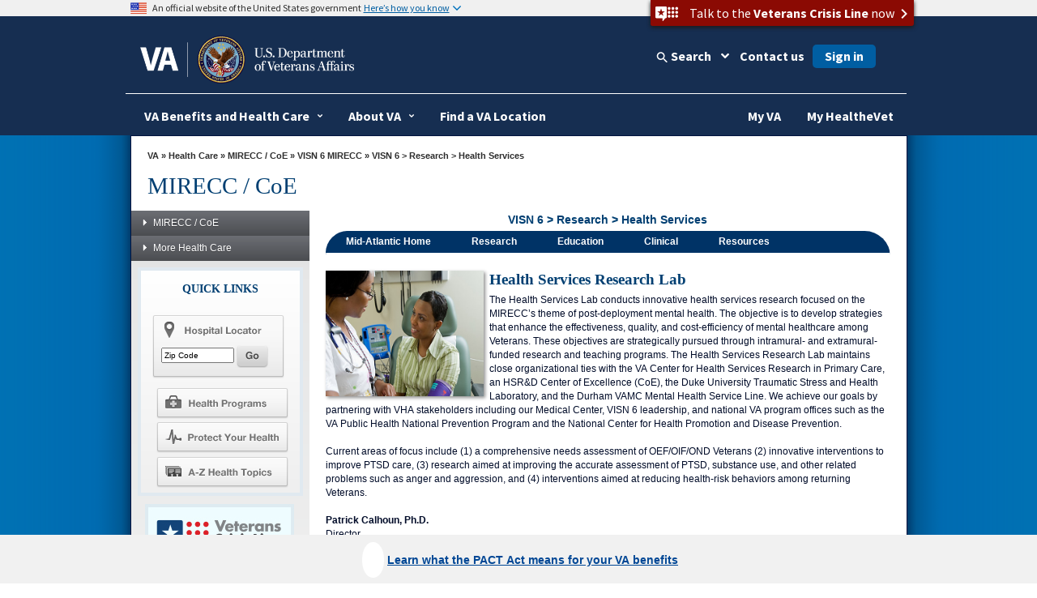

--- FILE ---
content_type: text/html
request_url: https://mirecc.va.gov/visn6/research/Health_ServicesLab.asp
body_size: 108215
content:
<!doctype html>
<html lang="en">
<head>
	<!-- START: META DATA -->
	<meta charset="utf-8">
	<meta name="author" content="" />
	<meta name="dcterms.subject" content="health services research core" />
	<meta name="keywords" content="research, health services" />
	
	
			
			<meta name="description" content="Research Programs - Health Services Core" />
			
		
	
	<meta name="dcterms.created" content="20201208" />
	<meta name="dcterms.dateAccepted" content="20220728" />
	
	
			
			<meta name="dcterms.type" content="General Information" />
			
		
	
	<meta http-equiv="X-UA-Compatible" content="IE=edge" />

<!-- END: Meta tags for Twitter cards -->

<meta name="viewport" content="width=device-width, initial-scale=1.0" />
	<!-- END: META DATA -->
	


<!-- Bootstrap -->

	<link href="/va_files/2014/responsive/images/favicon.ico" media="all" rel="shortcut icon" type="image/x-icon">

	<link href="/va_files/2014/responsive/styles/bootstrap.css" media="all" rel="stylesheet" type="text/css">
	<link href="/va_files/2014/responsive/styles/layout.css" media="all" rel="stylesheet" type="text/css"><!-- Different Stylesheet for the Homepage -->
	<link href="/va_files/2014/responsive/styles/accessibleMegaMenu.css" media="all" rel="stylesheet" type="text/css">
	<link href="/va_files/2014/responsive/styles/health.css" media="all" rel="stylesheet" type="text/css">
	<link href="/va_files/2014/responsive/styles/slider.css" media="all" rel="stylesheet" type="text/css">
	<link href="/va_files/2014/responsive/styles/slide-menu-custom.css" media="all" rel="stylesheet" type="text/css">
	<link href="/va_files/2014/responsive/styles/tabs.css" media="all" rel="stylesheet" type="text/css">
	<link href="/va_files/2014/responsive/styles/modal.css" media="all" rel="stylesheet" type="text/css">
	<link href="https://cdn.eo.va.gov/vendor/fa5/current/css/all.css" rel="stylesheet" type="text/css"/>
<!-- HTML5 Shim and Respond.js IE8 support of HTML5 elements and media queries -->
<!-- WARNING: Respond.js doesn't work if you view the page via file:// -->
<!--[if lt IE 9]>
  <script type="text/javascript" src="/va_files/2014/responsive/scripts/html5shiv.js"></script>
  <script type="text/javascript" src="/va_files/2014/responsive/scripts/respond.min.js"></script>
<![endif]-->
<!--[if IE]>
	<link href="/va_files/2014/responsive/styles/ie9all.css" media="all" rel="stylesheet" type="text/css">
<![endif]-->
<!--[if IE 8]>
	<link href="/va_files/2014/responsive/styles/ie8.css" media="all" rel="stylesheet" type="text/css">
<![endif]-->
<!--[if IE 7]>
	<link href="/va_files/2014/responsive/styles/ie7.css" media="all" rel="stylesheet" type="text/css">
<![endif]-->


<script type="text/javascript" src="/va_files/2014/responsive/scripts/jquery-1-10-2.js"></script>
<script type="text/javascript" src="/va_files/2014/responsive/scripts/swipe-min.js"></script>
<script type="text/javascript" src="/va_files/2014/responsive/scripts/scrollable.js"></script>
<script type="text/javascript" src="/va_files/2014/responsive/scripts/left-nav.js"></script>
<script type="text/javascript" src="/va_files/2014/responsive/scripts/tabs-library.js"></script>
<script type="text/javascript" src="/va_files/2014/responsive/scripts/tabs-accord.js"></script>
<script type="text/javascript" src="/va_files/2014/responsive/scripts/accessible2.js"></script>
<script type="text/javascript" src="/va_files/2014/responsive/scripts/custom-feature.js"></script>

<script src="/va_files/2014/responsive/scripts/externalLinks.js" type="text/javascript"></script>


<script async type="text/javascript" src="https://dap.digitalgov.gov/Universal-Federated-Analytics-Min.js?agency=VA&yt=1&pga4=G-Y8BBTRX2M1" id="_fed_an_ua_tag"></script>

<style type="text/css">.brand-consolidation-deprecated { display: none !important; } </style>
<link rel="stylesheet" href="https://prod-va-gov-assets.s3-us-gov-west-1.amazonaws.com/generated/styleConsolidated.css" />
<script type="text/javascript" src="https://prod-va-gov-assets.s3-us-gov-west-1.amazonaws.com/generated/polyfills.entry.js"></script>
<script type="text/javascript" src="https://prod-va-gov-assets.s3-us-gov-west-1.amazonaws.com/generated/vendor.entry.js"></script>
<script type="text/javascript" src="https://prod-va-gov-assets.s3-us-gov-west-1.amazonaws.com/generated/proxy-rewrite.entry.js"></script>
<script type="text/javascript" src="https://prod-va-gov-assets.s3-us-gov-west-1.amazonaws.com/js/vendor/uswds.min.js"></script>

<!-- Google Tag Manager -->
<script>(function(w,d,s,l,i){w[l]=w[l]||[];w[l].push({'gtm.start':
new Date().getTime(),event:'gtm.js'});var f=d.getElementsByTagName(s)[0],
j=d.createElement(s),dl=l!='dataLayer'?'&l='+l:'';j.async=true;j.src=
'https://www.googletagmanager.com/gtm.js?id='+i+dl+ '&gtm_auth=EVfhr6k93Fl16jzaZVCafQ&gtm_preview=env-2&gtm_cookies_win=x';f.parentNode.insertBefore(j,f);
})(window,document,'script','dataLayer','GTM-WZ6MXMD');</script>
<!-- End Google Tag Manager -->

<!-- Analytics Script for Siteimprove -->
<script async src="https://siteimproveanalytics.com/js/siteanalyze_6319010.js"></script>

<!-- consolidation_4c8f2cfe1e1c427c5b14529d202ee961 -->

<meta property="og:locale" content="en_US" />
<meta property="og:type" content="website" />
<meta content="https://www.va.gov/img/design/logo/va-og-image.png" property="og:image" />
<meta content="VA.gov | Veterans Affairs" property="og:title">

<meta content="VA.gov | Veterans Affairs" name="twitter:title">
<meta name="twitter:card" content="Summary" />
<meta name="twitter:site" content="@DeptVetAffairs" />
<meta content="Apply for and manage the VA benefits and services you’ve earned as a Veteran, Servicemember, or family member—like health care, disability, education, and more." property="og:description" />
<meta content="Apply for and manage the VA benefits and services you’ve earned as a Veteran, Servicemember, or family member—like health care, disability, education, and more." name="twitter:description" />
<meta content="Apply for and manage the VA benefits and services you’ve earned as a Veteran, Servicemember, or family member—like health care, disability, education, and more." name="description" />
<meta name="twitter:image" content="https://www.va.gov/img/design/logo/va-og-twitter-image.png" />

<style type="text/css" media="screen,print">
   @import url(/MIRECC/styles/site-styles.css);
</style>
<style type="text/css" media="screen,print">
   @import url(/TS_SHARED/2014/responsive/va_administrations/VHA/styles/site-styles.css);
</style>
<script type="text/javascript">
   var vaSurvey = 'mcenter';
   var vaSiteFolder = 'MIRECC';
</script>

<script type="text/javascript" src="/TS_SHARED/2014/responsive/va_administrations/VHA/scripts/analytics-po.js"></script>
<script src="https://www.google.com/recaptcha/api.js" async defer></script>
	               
  <title>VISN 6 > Research > Health Services - MIRECC / CoE</title>

	
	
	
	

</head>

<body>


<div id="skiplink"> <a href="#main-content" >skip to page content</a></div>

	<!-- BACK GROUND WRAPPER EFFECTS -->   

	<div id="main">
	
	<div id="bg-main">
	 <div id="bg-middle-effect"> 
      <div class="container" id="main-wrap">
	  
        <header class="row main-header-wrap">

			<div class="csshide">

	Attention A T users.  To access the menus on this page please perform the following steps.



		1. Please switch auto forms mode to off.

		2. Hit enter to expand a main menu option (Health, Benefits, etc).

		3. To enter and activate the submenu links, hit the down arrow.



	You will now be able to tab or arrow up or down through the submenu options to access/activate the submenu links.

	</div>

          <div class="main-header clearfix">

            <!-- #Top tab-->

            <div id="locator-mobile">

             <div class="va-crisis-line">

	<div class="va-flex">

		<button data-show="#modal-crisisline" class="va-crisis-line-button va-overlay-trigger"> <span class="va-flex"> <span class="vcl"></span>Get help from Veterans Crisis Line </span> </button>

	</div>

</div>

              <div id="mainLocator-btn">Locator</div>

                <div id="mainContact-btn">Contact</div>

              <div class="search-btn" id="search-btn">Search</div>

             <div id="main-contact">

			    <div class="title">Contact Us</div>

                <p><a href="https://www.va.gov/contact-us/#explore-our-faqs-and-other-res">FAQs</a></p>

				<p><a href="https://www.va.gov/contact-us/#contact-us-online-through-ask-">Ask a Question</a></p>

			    <p><a href="https://www.va.gov/contact-us/#call-us">Toll Free Numbers</a></p>

              </div>

              <div id="main-locator">

			   <div class="title">Locator</div>

                <p><a href="https://www.va.gov/directory/guide/division_flsh.asp?dnum=1">Hospitals and Clinics</a></p>

				<p><a href="https://www.va.gov/directory/guide/vetcenter_flsh.asp">Vet Centers</a></p>

				<p><a href="https://www.va.gov/directory/guide/division_flsh.asp?dnum=3">Regional Benefits Offices</a></p>

				<p><a href="https://www.benefits.va.gov/homeloans/contact_rlc_info.asp">Regional Loan Centers</a></p>

				<p><a href="https://www.va.gov/directory/guide/division_flsh.asp?dnum=4 ">Cemetery Locations</a></p>

              </div>

            </div>

            <!-- end-->

            <!-- # social and search -->

            <div class="social-n-search">

        <div class="va-crisis-line">

	<div class="va-flex">

		<button data-show="#modal-crisisline" class="va-crisis-line-button va-overlay-trigger"> <span class="va-flex"> <span class="vcl"></span>Get help from Veterans Crisis Line </span> </button>

	</div>

</div>



              <div class="search-btn">Search</div>

                            <div id="main-search">

                <!-- SEARCH -->



                                 <div id="search-area">

<form id="searchForm" method="GET" action="https://www.va.gov/search/">





        <!-- do not insert line breaks in the div tag below -->

        <div id="mainSearchForm"><label for="searchtxt" class="positionsearch">Enter your search text</label><input name="query" type="text" id="searchtxt" size="5" title="Enter your search text" value="" /><input name="t" type="hidden" value="false" /><label class="positionsearch" for="edit-submit">Button to start search</label><input id="edit-submit" class="form-submit" type="image" src="https://www.va.gov/va_files/2014/responsive/images/main-search-button.png" alt="Click here to submit your search" name="submit"></div>



</form>

                                 </div>

                            <!-- END SEARCH -->

              </div>

              <!-- End main site search -->

              <div id="main-social-wrapper">

                <div class="social-wrapper-508">

                <div id="main-secondary-nav">

                <ul class="secondary-nav">

					<li><a href="https://www.va.gov/site_map.htm" title="Site Map A-Z">site map [a-z]</a></li>

                </ul>

               </div><!--End main secondary nav -->

                <div class="main-social-containers"><a title="Link to VA's Email Directory" href="https://public.govdelivery.com/accounts/USVA/subscriber/new/"><img src="https://www.va.gov/va_files/2014/responsive/images/social-email.png" alt="Email icon"></a></div>

                <div class="main-social-containers"><a title="Link to VA's main Facebook page" href="https://www.facebook.com/VeteransAffairs"><img src="https://www.va.gov/va_files/2014/responsive/images/social-fb.png" alt="Facebook icon"></a></div>

                <div class="main-social-containers"><a title="Link to VA's main Twitter account" href="https://www.twitter.com/DeptVetAffairs/"><img src="https://www.va.gov/va_files/2014/responsive/images/social-twitter.png" alt="Twitter icon"></a></div>

                <div class="main-social-containers"><a title="Link to VA News" href="https://news.va.gov"><img src="https://www.va.gov/va_files/2014/responsive/images/social-blog.png" alt="Blog icon"></a></div>

                <div class="main-social-containers"><a title="Link to VA's main Flickr account" href="https://www.flickr.com/photos/VeteransAffairs/"><img src="https://www.va.gov/va_files/2014/responsive/images/social-flickr.png" alt="Flickr icon"></a></div>

                <div class="main-social-containers"><a title="Link to VA's main Youtube account" href="https://www.youtube.com/user/DeptVetAffairs"><img src="https://www.va.gov/va_files/2014/responsive/images/social-youtube.png" alt="Youtube icon"></a></div>

                <div class="main-social-containers"><a title="Link to VA's main Instagram account" href="https://www.instagram.com/deptvetaffairs/"><img src="https://www.va.gov/va_files/2014/responsive/images/social-instagram.png" alt="Instagram icon"></a></div>

			</div><!-- End social-wrapper-508 -->





            </div><!--End main social wrapper -->









            </div>

            <!-- # social and search -->

            <!-- # logo -->

            <div id="main-logo"> <a href="https://www.va.gov" title="Go to VA.gov"  class="logo"><img src="/va_files/2014/responsive/images/header-logo.png" alt="Official seal of the United States Department of Veterans Affairs"></a> </div>

            <!-- / logo -->

          </div>


  <!-- ************************************** START MAIN NAVIGATION   ********************************************* -->

           <!-- main navigation -->
          <nav id="main-nav" class="main-nav">
            <div id="menu-btn" class="menu-btn">
              <div class="rt-menu"><span>More VA</span></div>
            </div>
            <!-- # navigation -->
            <div id="nav-wrap">
			<b id="close-nav"></b>
              <div class="menu-btn" id="menu-btn-close">
                <div class="rt-menu"><span>More VA</span></div>
              </div>

			 	 <div id="nav-container" class="nav-container-close">
				<ol class="accessible-megamenu">
				   <li class="accessible-megamenu-top-nav-item"> <!-- Begin Heathcare Dropdown -->
						<span class="mega-hdr-text"> <a href="https://www.va.gov/health" aria-haspopup="true">Health</a></span>
						<div class="cols-1 firstcol accessible-megamenu-panel">
							<ol>
								<li class="accessible-megamenu-panel-group">
									 <ol>
                                	<li><a href="https://www.va.gov/health-care/">Health Care Information</a></li>
                         			<li><a href="https://www.va.gov/health/topics/">A-Z Health Topic Finder</a></li>
                        		 	<li><a href="https://www.myhealth.va.gov/">My Health<strong><em>e</em></strong>Vet</a></li>
                         			<li><a href="https://www.va.gov/health-care/refill-track-prescriptions">Prescriptions Refills</a></li>
                                    <li><a href="https://www.va.gov/health-care/schedule-view-va-appointments">Schedule a VA Appointment</a></li>
                         			<li><a href="https://www.veteranscrisisline.net/">Veterans Crisis Line</a></li>
                         			<li><a href="https://www.mentalhealth.va.gov/">Mental Health</a></li>
                         			<li><a href="https://www.ptsd.va.gov/">PTSD</a></li>
                         			<li><a href="https://www.publichealth.va.gov/">Public Health</a></li>
									<li><a href="https://www.va.gov/communitycare/">Community Care</a></li>
                                    <li><a href="https://www.caregiver.va.gov/">Caregiver Support </a></li>
                                    <li><a href="https://www.va.gov/resources/choosing-between-urgent-and-emergency-care/">Urgent Care </a></li>

                            </ol>
								</li>
							</ol>
						</div>
				  </li> <!-- End Health Dropdown -->
					<li class="accessible-megamenu-top-nav-item"> <!-- Begin Benefits Dropdown -->
						<span class="mega-hdr-text"> <a href="https://www.benefits.va.gov/" aria-haspopup="true">Benefits</a></span>
						<div class="cols-1 accessible-megamenu-panel">
							<ol>
								<li class="accessible-megamenu-panel-group">
									 <ol>
                               	    <li><a href="https://www.benefits.va.gov/">General Benefits Information</a></li>
                        			<li><a href="https://www.benefits.va.gov/compensation/">Disability Compensation</a></li>
                        			<li><a href="https://www.benefits.va.gov/pension/">Pension</a></li>
                        			<li><a href="https://www.benefits.va.gov/gibill/">GI Bill <span class="registeredmark">&#174;</span></a></li>
                        			<li><a href="https://www.benefits.va.gov/vocrehab/" >Vocational Rehabilitation &amp; Employment</a></li>

                        			<li><a href="https://www.benefits.va.gov/gibill/survivor_dependent_assistance.asp">Dependents&#39; Educational Assistance</a></li>
                        			<li><a href="https://www.va.gov/opa/persona/dependent_survivor.asp">Survivor Benefits</a></li>
                        			<li><a href="https://www.benefits.va.gov/homeloans/">Home Loans</a></li>
                        			<li><a href="https://www.benefits.va.gov/insurance/">Life Insurance</a></li>
                                    <li><a href="https://benefits.va.gov/benefits/appeals.asp">Appeals Modernization</a></li>

                            </ol>
								</li>
							</ol>
						</div>
					</li> <!-- End Benefits Dropdown Dropdown -->
					<li class="accessible-megamenu-top-nav-item"> <!-- Begin Burials and Memorials Dropdown -->
						<span class="mega-hdr-text"> <a href="https://www.cem.va.gov/" aria-haspopup="true">Burials &amp; Memorials</a></span>
						<div class="cols-1 accessible-megamenu-panel" >
							<ol>
								<li class="accessible-megamenu-panel-group">
									 <ol>
                                <li><a href="https://www.cem.va.gov/">National Cemetery Information</a></li>
                        			<li><a href="https://www.cem.va.gov/burial-memorial-benefits/">Burial and Memorial Benefits</a></li>
                        			<!-- <li><a href="https://www.cem.va.gov/hmm/">Headstones Markers &amp; Medallions</a></li> -->
                        			<!-- <li><a href="https://www.cem.va.gov/pmc.asp">Presidential Memorial Certificates</a></li> -->
                        			<li><a href="https://www.cem.va.gov/find-cemetery/">Find a Cemetery</a></li>
                        			<li><a href="https://www.cem.va.gov/nationwide-gravesite-locator/">Locate a Grave</a></li>
                        			<!-- <li><a href="https://www.cem.va.gov/burial_benefits/burial_flags.asp">Burial Flags</a></li> -->
                        			<!-- <li><a href="https://www.cem.va.gov/burial_benefits/">Burial Allowance</a></li> -->
                        			<li><a href="https://www.va.gov/burials-and-memorials/pre-need/form-10007-apply-for-eligibility/introduction">Apply for Pre-need Eligibility</a></li>
                        			<li><a href="https://www.va.gov/burials-memorials/schedule-a-burial/">Schedule a Burial</a></li>
                        			<li><a href="https://www.cem.va.gov/grants/">Cemetery Grants</a></li>
                        			<li><a href="https://www.cem.va.gov/hmm/cemetery-restoration.asp">Cemetery Restoration</a></li>
                        			<li><a href=" https://www.va.gov/remember/">Veterans Legacy Memorial</a></li>
                        			<li><a href="https://www.cem.va.gov/history/">NCA History Program</a></li>
                        			<li><a href="https://www.cem.va.gov/legacy/">Veterans Legacy Program</a></li>                                      
                            </ol>
								</li>
							</ol>
						</div>
					</li> <!-- EndBurials and Memorials Dropdown -->
					<li class="accessible-megamenu-top-nav-item"> <!-- Begin About VA -->
						<span class="mega-hdr-text"><a href="https://www.va.gov/landing2_about.htm" aria-haspopup="true">About VA</a></span>
						<div class="cols-2 fifthtolast accessible-megamenu-panel">
							<ol>
								<li class="accessible-megamenu-panel-group">
									<span class="mega-hdr-sub-text"><span class="panelheader">Inside VA</span></span>
									<ol class="accessible-megamenu-lvl3">
                    				<li><a href="https://www.va.gov/opa/bios/secva.asp">Secretary of VA</a></li>
                    				<li><a href="https://www.va.gov/opa/bios/">Executive Biographies</a></li>
                    				<li><a href="https://www.va.gov/landing_organizations.htm">Organizations</a></li>
                    				<li><a href="https://www.va.gov/about_va/vahistory.asp">History</a></li>
                            </ol>
								</li>
								<li class="accessible-megamenu-panel-group">
									<span class="mega-hdr-sub-text"><span class="panelheader">Budget and Performance</span></span>
									 <ol class="accessible-megamenu-lvl3">
                    				<li><a href="https://www.va.gov/performance/">VA Plans, Budget, &amp; Performance</a></li>
                    				<li><a href="https://www.va.gov/finance/afr/index.asp">Agency Financial Report (AFR)</a></li>
                    				<li><a href="https://www.va.gov/budget/products.asp">Budget Submission</a></li>
                    				<li><a href="https://www.va.gov/recovery/">Recovery Act</a></li>
                            </ol>
								</li>
							</ol>
						</div>
					</li><!-- End About VA -->
					<li class="accessible-megamenu-top-nav-item"><!-- Begin Resources -->
						<span class="mega-hdr-text"><a href="https://www.va.gov/landing_organizations.htm" aria-haspopup="true" aria-label="VA Resources">Resources</a></span>
						<div class="cols-1 accessible-megamenu-panel">
							 <ol>
                              <li class="accessible-megamenu-panel-group">
									<ol>
                                <li><a href="https://www.va.gov/landing2_business.htm">Business</a></li>
                    				<li><a href="https://www.va.gov/oca/index.asp" >Congressional Affairs</a></li>
                   					<li><a href="https://www.va.gov/jobs/">Jobs</a></li>
                    				<li><a href="https://www.va.gov/opa/publications/benefits_book.asp">Benefits Booklet</a></li>
                    				<li><a href="https://www.va.gov/vetdata/">Data &amp; Statistics</a></li>
                    				<li><a href="https://www.va.gov/data/">VA Open Data</a></li>
                    				<li><a href="https://mobile.va.gov/appstore/"> VA App Store</a></li>
                    				<li><a href="https://www.nrd.gov/">National Resource Directory</a></li>
                                    <li><a href="https://www.va.gov/ogc/recognizedvsos.asp">Veteran Service Organizations</a></li>
                                    <li><a href="https://www.va.gov/accountability/">Office of Accountability &amp; Whistleblower Protection</a></li>
                                    <li><a href="https://www.va.gov/transparency/">Transparency</a></li>
                            </ol>
							   </li>
                            </ol>
						</div>
					</li><!-- End Resources -->
					<li class="accessible-megamenu-top-nav-item">
						<span class="mega-hdr-text"><a href="https://www.va.gov/landing2_media_room.htm" aria-haspopup="true">Media Room</a></span>
						<div class="cols-3 thirdtolast accessible-megamenu-panel">
							<ol>
								<li class="accessible-megamenu-panel-group">
									<span class="mega-hdr-sub-text"><span class="panelheader">Inside the Media Room</span></span>
										<ol class="accessible-megamenu-lvl3">
											<li><a href="https://www.va.gov/opa/">Public Affairs</a></li>
											<li><a href="https://www.va.gov/opa/pressrel/">News Releases</a></li>
											<li><a href="https://www.va.gov/opa/speeches/">Speeches</a></li>
											<li><a href="https://www.youtube.com/user/DeptVetAffairs">Videos</a></li>
											<li><a href="https://www.va.gov/opa/publications/">Publications</a></li>
                                        </ol>
								</li>
								<li class="accessible-megamenu-panel-group">
									<span class="mega-hdr-sub-text"><span class="panelheader">National Observances</span></span>
									 <ol class="accessible-megamenu-lvl3">
                                	<li><a href="https://www.va.gov/opa/vetsday/">Veterans Day</a></li>
                     				<li><a href="https://www.va.gov/opa/speceven/memday/">Memorial Day</a></li>
                     				<li><a href="https://www.va.gov/opa/publications/celebrate_americas_freedoms.asp">Celebrating America&#39;s Freedoms</a></li>
                                 </ol>
								</li>
								<li class="accessible-megamenu-panel-group">
									<span class="mega-hdr-sub-text"><span class="panelheader">Special Events</span></span>
									 <ol class="accessible-megamenu-lvl3">
										<li><a href="https://www.blogs.va.gov/nvspse/">Adaptive Sports Program</a></li>
										<li><a href="https://www.blogs.va.gov/nvspse/national-veterans-creative-arts-festival/">Creative Arts Festival</a></li>
										<li><a href="https://www.blogs.va.gov/nvspse/national-veterans-golden-age-games/">Golden Age Games</a></li>
										<li><a href="https://www.blogs.va.gov/nvspse/national-veterans-summer-sports-clinic/">Summer Sports Clinic</a></li>
										<li><a href="https://www.veteransgolfclinic.org/">Training - Exposure - Experience (TEE) Tournament</a></li>
										<li><a href="https://wheelchairgames.org/">Wheelchair Games</a></li>
										<li><a href="https://www.wintersportsclinic.org/">Winter Sports Clinic</a></li>
                                      </ol>
								</li>

							</ol>
						</div>
					</li>
					<li class="accessible-megamenu-top-nav-item"><!-- Begin Locations -->
						<span class="mega-hdr-text"><a href="https://www.va.gov/landing2_locations.htm" aria-haspopup="true">Locations</a></span>
						<div class="cols-1 secondtolast accessible-megamenu-panel" >
							<ol>
								<li class="accessible-megamenu-panel-group">
								 <ol>
                                <li><a href="https://www.va.gov/directory/guide/division.asp?dnum=1&amp;isFlash=0">Hospitals &amp; Clinics</a></li>
                                <li><a href="https://www.va.gov/directory/guide/vetcenter.asp?isFlash=0">Vet Centers</a></li>
                               	<li><a href="https://www.va.gov/directory/guide/division.asp?dnum=3&amp;isFlash=0">Regional Benefits Offices</a></li>
                                <li><a href="https://www.benefits.va.gov/homeloans/contact_rlc_info.asp">Regional Loan Centers</a></li>
                                <li><a href="https://www.va.gov/directory/guide/division.asp?dnum=4&amp;isFlash=0">Cemetery Locations</a></li>
                            </ol>
								</li>
							</ol>
						</div>
					</li><!-- End Locations -->

					 <li class="accessible-megamenu-top-nav-item last"><!-- Begin Contact Us -->
						<span class="mega-hdr-text"><a href="https://www.va.gov/contact-us/" aria-haspopup="true">Contact Us</a></span>
						<div class="cols-1 last accessible-megamenu-panel" >
							<ol>
								<li class="accessible-megamenu-panel-group">
									 <ol>
                                <li><a href="https://www.va.gov/contact-us/#explore-our-faqs-and-other-res">FAQs</a></li>
                                <li><a href="https://www.va.gov/contact-us/#contact-us-online-through-ask-">Ask a Question</a></li>
                                <li><a href="https://www.va.gov/contact-us/#call-us">Toll Free Numbers</a></li>

                            </ol>
								</li>
							</ol>
						</div>
					</li><!-- End Contact Us -->
				</ol>
			 </div>

            </div>
            <!-- /navigation -->
          </nav>
          <!-- main navigation --><!-- ************************************** END MAIN NAVIGTATION   ********************************************* -->


        </header>
        <section class="row" id="container1">
     
		<div id="mainContentWrapper"> <a id="content-wrapper"></a> 
		<!-- For Skip Nav -->				
			<!-- ********** START BREADCRUMBS ********** -->
                        
			<div id="breadCrumbPath"><a href="https://www.va.gov/">VA</a> &raquo; 
                        
					
					
							
							<a href="https://www.va.gov/health">Health Care</a> &raquo; 
							
						
					
					<a href="/MIRECC/index.asp">MIRECC / CoE</a>
          
          
          
            
                   &raquo; <a href='/mirecc/visn6/'>VISN 6 MIRECC</a> 
                  
            
            &raquo;
           
						
					
          
					VISN 6 > Research > Health Services
				</div>
				<!-- ********** END BREADCRUMBS ********** -->

                <!--end breadCrumbPath-->
				<!-- ********** START PAGE TITLE ********** -->

		
		
			
				<h1 id="site-title">MIRECC / CoE</h1>
			
			
		

				<!-- ********** END PAGE TITLE ********** -->
			</div>
			
              <!--End main content wrapper -->

     
	
          <!-- Left Container -->
          <div class="col-md-3" id="left-bar-wrap">
            <div class="fill">

                 





<!-- *************** START LEFT NAVIGATION MENU ***************** -->
<!-- ********** START LEFT NAV MENU CODE ********** -->
<div id="leftNavContainer" class="clearfix">
   <!-- ********** START LEFT NAVIGATION *************** -->
   <div class="sitemap" id="sitemapup"><span>Menu</span></div>
   <div id="leftNavWrap">
      <div id="leftNav" class="lftNavhide">
         <div class="sitemap" ><span>Menu</span></div>
	 <ul class="accordion" style="margin-left:0px; padding-top:0px;">
            <!-- ********** START PROGRAM OFFICE NAV ************ -->




   
         <li><a href="#" title="MIRECC / CoE"><span></span>MIRECC / CoE</a>
            <ul class="sub-menu">
   
   
   
   
      
               <li><a href="/MIRECC/index.asp" title="MIRECC / CoE Home">MIRECC / CoE Home</a></li>
      
   
   
   
   
      
               <li><a href="/MIRECC/education.asp" title="Education">Education</a></li>
      
   
   
   
   
      
               <li><a href="/MIRECC/mirecc_fellowship.asp" title="Fellowships">Fellowships</a></li>
      
   
   
   
   
      
               <li><a href="/MIRECC/MIRECC_CoE_Awards_Home_Page.asp" title="MIRECC-CoE Awards">MIRECC-CoE Awards</a></li>
      
   
   
   
   
      
               <li><a href="#" title="VISN 1 New England MIRECC"><span></span>VISN 1 New England MIRECC</a>
                  <ul class="sub-sub-menu">
      
      
      
      
         
                     <li><a href="/MIRECC/visn1/index.asp" title="New England MIRECC Home">New England MIRECC Home</a></li>
         
      
      
      
      
         
                     <li><a href="/MIRECC/visn1/research.asp" title="Research">Research</a></li>
         
      
      
      
      
         
                     <li><a href="/MIRECC/visn1/education.asp" title="Education">Education</a></li>
         
      
      
      
      
         
                     <li><a href="/MIRECC/visn1/publications.asp" title="Publications">Publications</a></li>
         
      
      
      
      
         
                     <li><a href="/MIRECC/visn1/fellowships.asp" title="Fellowships">Fellowships</a></li>
         
      
      
      
      
         
                     <li><a href="/MIRECC/visn1/staff.asp" title="Staff">Staff</a></li>
         
      
      
      
                  </ul>
      
   
   
   
   
      
               <li><a href="#" title="VISN 2 Center for Integrated Healthcare"><span></span>VISN 2 Center for Integrated Healthcare</a>
                  <ul class="sub-sub-menu">
      
      
      
      
         
                     <li><a href="/MIRECC/cih-visn2/index.asp" title="CIH Home">CIH Home</a></li>
         
      
      
      
      
         
                     <li><a href="/MIRECC/cih-visn2/research.asp" title="Research Core">Research Core</a></li>
         
      
      
      
      
         
                     <li><a href="/MIRECC/cih-visn2/education_clinical.asp" title="Education and Implementation Core">Education and Implementation Core</a></li>
         
      
      
      
      
         
                     <li><a href="/MIRECC/cih-visn2/fellowship2.asp" title="Post-Doc Fellowships - Buffalo, New York">Post-Doc Fellowships - Buffalo, New York</a></li>
         
      
      
      
      
         
                     <li><a href="/MIRECC/cih-visn2/fellowship2syracuse.asp" title="Post-Doc Fellowships - Syracuse, New York">Post-Doc Fellowships - Syracuse, New York</a></li>
         
      
      
      
      
         
                     <li><a href="/MIRECC/cih-visn2/personnel.asp" title="Center Leadership">Center Leadership</a></li>
         
      
      
      
                  </ul>
      
   
   
   
   
      
               <li><a href="#" title="VISN 2 CoE - Suicide Prevention "><span></span>VISN 2 CoE - Suicide Prevention </a>
                  <ul class="sub-sub-menu">
      
      
      
      
         
                     <li><a href="/MIRECC/suicideprevention/index.asp" title="CoE for Suicide Prevention Home">CoE for Suicide Prevention Home</a></li>
         
      
      
      
      
         
                     <li><a href="/MIRECC/suicideprevention/Data/data_index.asp" title="Data &amp; Analytics">Data &amp; Analytics</a></li>
         
      
      
      
      
         
                     <li><a href="/MIRECC/suicideprevention/Research/research_index.asp" title="Research">Research</a></li>
         
      
      
      
      
         
                     <li><a href="/MIRECC/suicideprevention/Education/education_index.asp" title="Education &amp; Dissemination">Education &amp; Dissemination</a></li>
         
      
      
      
      
         
                     <li><a href="/MIRECC/suicideprevention/about.asp" title="Who We Are">Who We Are</a></li>
         
      
      
      
                  </ul>
      
   
   
   
   
      
               <li><a href="#" title="VISN 2 New York MIRECC"><span></span>VISN 2 New York MIRECC</a>
                  <ul class="sub-sub-menu">
      
      
      
      
         
                     <li><a href="/MIRECC/visn2/index.asp" title="VISN 2 Home">VISN 2 Home</a></li>
         
      
      
      
      
         
                     <li><a href="/MIRECC/visn2/research/research.asp" title="Research">Research</a></li>
         
      
      
      
      
         
                     <li><a href="/MIRECC/visn2/education/education_core.asp" title="Education"><span></span>Education</a>
                        <ul class="sub-sub-menu">
         
         
         
         
                           <li><a href="https://www.mirecc.va.gov/visn2/education/education_core.asp" title="Education Home">Education Home</a></li>
         
         
         
         
                           <li><a href="https://www.mirecc.va.gov/visn2/education/vcc.asp" title="Competence Trainings">Competence Trainings</a></li>
         
         
         
         
                           <li><a href="https://www.mirecc.va.gov/visn2/education/webinars.asp" title="Webinar Series">Webinar Series</a></li>
         
         
         
                        </ul>
         
      
      
      
      
         
                     <li><a href="/MIRECC/visn2/clinical/clinical.asp" title="Clinical">Clinical</a></li>
         
      
      
      
      
         
                     <li><a href="/MIRECC/visn2/education/fellowships_trainings.asp" title="Fellowships & Training">Fellowships & Training</a></li>
         
      
      
      
      
         
                     <li><a href="/MIRECC/visn2/faculty_staff.asp" title="Faculty & Staff">Faculty & Staff</a></li>
         
      
      
      
                  </ul>
      
   
   
   
   
      
               <li><a href="#" title="VISN 4 Philadelphia and Pittsburgh MIRECC"><span></span>VISN 4 Philadelphia and Pittsburgh MIRECC</a>
                  <ul class="sub-sub-menu">
      
      
      
      
         
                     <li><a href="/MIRECC/visn4/index.asp" title="VISN 4 Home">VISN 4 Home</a></li>
         
      
      
      
      
         
                     <li><a href="/MIRECC/visn4/people/people.asp" title="People">People</a></li>
         
      
      
      
      
         
                     <li><a href="/MIRECC/visn4/education/education.asp" title="Education">Education</a></li>
         
      
      
      
      
         
                     <li><a href="/MIRECC/visn4/clinicalactivities/clinical.asp" title="Clinical">Clinical</a></li>
         
      
      
      
      
         
                     <li><a href="/MIRECC/visn4/research/Research.asp" title="Research">Research</a></li>
         
      
      
      
      
         
                     <li><a href="/MIRECC/visn4/BHL/BHL_home.asp" title="Behavioral Health Lab (BHL)">Behavioral Health Lab (BHL)</a></li>
         
      
      
      
      
         
                     <li><a href="/MIRECC/visn4/PrimeCare/PRIME_Care.asp" title="PRIME Care">PRIME Care</a></li>
         
      
      
      
                  </ul>
      
   
   
   
   
      
               <li><a href="#" title="VISN 5 Capitol MIRECC"><span></span>VISN 5 Capitol MIRECC</a>
                  <ul class="sub-sub-menu">
      
      
      
      
         
                     <li><a href="/MIRECC/visn5/index.asp" title="VISN 5 Home">VISN 5 Home</a></li>
         
      
      
      
      
         
                     <li><a href="/MIRECC/visn5/about.asp" title="About Us">About Us</a></li>
         
      
      
      
      
         
                     <li><a href="/MIRECC/visn5/clinical_and_operational_consultation.asp" title="Clinical">Clinical</a></li>
         
      
      
      
      
         
                     <li><a href="/MIRECC/visn5/education.asp" title="Education">Education</a></li>
         
      
      
      
      
         
                     <li><a href="/MIRECC/visn5/research.asp" title="Research">Research</a></li>
         
      
      
      
                  </ul>
      
   
   
   
   
      
               <li><a href="#" title="VISN 6 Mid-Atlantic MIRECC"><span></span>VISN 6 Mid-Atlantic MIRECC</a>
                  <ul class="sub-sub-menu">
      
      
      
      
         
                     <li><a href="/MIRECC/visn6/index.asp" title="VISN 6 Home">VISN 6 Home</a></li>
         
      
      
      
      
         
                     <li><a href="/MIRECC/visn6/research/research_index.asp" title="Research">Research</a></li>
         
      
      
      
      
         
                     <li><a href="/MIRECC/visn6/education/education_index.asp" title="Education">Education</a></li>
         
      
      
      
      
         
                     <li><a href="/MIRECC/visn6/clinical/clinical_index.asp" title="Clinical">Clinical</a></li>
         
      
      
      
      
         
                     <li><a href="/MIRECC/visn6/education/Postdoctoral_Fellowships.asp" title="Fellowships">Fellowships</a></li>
         
      
      
      
      
         
                     <li><a href="/MIRECC/visn6/personnel/personnel_index.asp" title="Leadership">Leadership</a></li>
         
      
      
      
                  </ul>
      
   
   
   
   
      
               <li><a href="#" title="VISN 16 South Central MIRECC"><span></span>VISN 16 South Central MIRECC</a>
                  <ul class="sub-sub-menu">
      
      
      
      
         
                     <li><a href="/MIRECC/visn16/index.asp" title="VISN 16 Home">VISN 16 Home</a></li>
         
      
      
      
      
         
                     <li><a href="/MIRECC/visn16/personnel.asp" title="Personnel">Personnel</a></li>
         
      
      
      
      
         
                     <li><a href="/MIRECC/visn16/AnchorSites.asp" title="Anchor Sites">Anchor Sites</a></li>
         
      
      
      
      
         
                     <li><a href="/MIRECC/visn16/research.asp" title="Research">Research</a></li>
         
      
      
      
      
         
                     <li><a href="/MIRECC/visn16/trainingPrograms.asp" title="Research Training">Research Training</a></li>
         
      
      
      
      
         
                     <li><a href="/MIRECC/visn16/education.asp" title="Education">Education</a></li>
         
      
      
      
      
         
                     <li><a href="/MIRECC/visn16/clinicalEducationProducts.asp" title="Education Products">Education Products</a></li>
         
      
      
      
      
         
                     <li><a href="/MIRECC/visn16/clinical.asp" title="Clinical Care">Clinical Care</a></li>
         
      
      
      
      
         
                     <li><a href="/mirecc/visn16/newsletter/communique.asp" title="Newsletters">Newsletters</a></li>
         
      
      
      
                  </ul>
      
   
   
   
   
      
               <li><a href="#" title="VISN 17 CoE - Returning War Veterans"><span></span>VISN 17 CoE - Returning War Veterans</a>
                  <ul class="sub-sub-menu">
      
      
      
      
         
                     <li><a href="/MIRECC/visn17/index.asp" title="Research on Returning War Veterans Home">Research on Returning War Veterans Home</a></li>
         
      
      
      
      
         
                     <li><a href="/MIRECC/visn17/personnel.asp" title="Personnel">Personnel</a></li>
         
      
      
      
      
         
                     <li><a href="/MIRECC/visn17/news.asp" title="News">News</a></li>
         
      
      
      
      
         
                     <li><a href="/MIRECC/visn17/research.asp" title="Research">Research</a></li>
         
      
      
      
      
         
                     <li><a href="/MIRECC/visn17/training.asp" title="Training Opportunities">Training Opportunities</a></li>
         
      
      
      
      
         
                     <li><a href="/MIRECC/visn17/fellowship.asp" title="Fellowship">Fellowship</a></li>
         
      
      
      
      
         
                     <li><a href="/MIRECC/visn17/collaborations.asp" title="Collaborations">Collaborations</a></li>
         
      
      
      
      
         
                     <li><a href="/MIRECC/visn17/employment.asp" title="Employment">Employment</a></li>
         
      
      
      
      
         
                     <li><a href="/MIRECC/visn17/links.asp" title="Links">Links</a></li>
         
      
      
      
      
         
                     <li><a href="/MIRECC/visn17/location.asp" title="Location">Location</a></li>
         
      
      
      
                  </ul>
      
   
   
   
   
      
               <li><a href="#" title="VISN 19 Rocky Mountain MIRECC"><span></span>VISN 19 Rocky Mountain MIRECC</a>
                  <ul class="sub-sub-menu">
      
      
      
      
         
                     <li><a href="/MIRECC/visn19/index.asp" title="Rocky Mountain Home">Rocky Mountain Home</a></li>
         
      
      
      
      
         
                     <li><a href="/MIRECC/visn19/fellowship/index.asp" title="Fellowships">Fellowships</a></li>
         
      
      
      
      
         
                     <li><a href="#" title="Proven Mental Health Treatments for Veterans"><span></span>Proven Mental Health Treatments for Veterans</a>
                        <ul class="sub-sub-menu">
         
         
         
         
                           <li><a href="/MIRECC/visn19/treatmentworksforvets/index.asp" title="Treatment Works">Treatment Works</a></li>
         
         
         
         
                           <li><a href="/MIRECC/visn19/treatmentworksforvets/chronic-pain/index.asp" title="Chronic Pain">Chronic Pain</a></li>
         
         
         
         
                           <li><a href="/MIRECC/visn19/treatmentworksforvets/depression/index.asp" title="Depression">Depression</a></li>
         
         
         
         
                           <li><a href="/MIRECC/visn19/treatmentworksforvets/relationship-distress/index.asp" title="Improve Relationships">Improve Relationships</a></li>
         
         
         
         
                           <li><a href="/MIRECC/visn19/treatmentworksforvets/insomnia/index.asp" title="Insomnia">Insomnia</a></li>
         
         
         
         
                           <li><a href="/MIRECC/visn19/treatmentworksforvets/substance-use/index.asp" title="Substance Use">Substance Use</a></li>
         
         
         
         
                           <li><a href="/MIRECC/visn19/treatmentworksforvets/suicide-prevention/index.asp" title="Prevent Suicide">Prevent Suicide</a></li>
         
         
         
         
                           <li><a href="/MIRECC/visn19/treatmentworksforvets/find-treatment/index.asp" title="Find Treatment">Find Treatment</a></li>
         
         
         
         
                           <li><a href="/MIRECC/visn19/treatmentworksforvets/additional-resources.asp" title="Additional Resources">Additional Resources</a></li>
         
         
         
                        </ul>
         
      
      
      
      
         
                     <li><a href="/MIRECC/visn19/research/participation.asp" title="Participate in Our Research">Participate in Our Research</a></li>
         
      
      
      
      
         
                     <li><a href="#" title="FINVET"><span></span>FINVET</a>
                        <ul class="sub-sub-menu">
         
         
         
         
                           <li><a href="/MIRECC/visn19/finvet/index.asp" title="FINVET Home">FINVET Home</a></li>
         
         
         
         
                           <li><a href="/MIRECC/visn19/finvet/top-resources.asp" title="Top Resources">Top Resources</a></li>
         
         
         
         
                           <li><a href="/MIRECC/visn19/finvet/money-and-health.asp" title="Money and Health">Money and Health</a></li>
         
         
         
         
                           <li><a href="/MIRECC/visn19/finvet/meet-your-basic-needs.asp" title="Pay for Basic Needs">Pay for Basic Needs</a></li>
         
         
         
         
                           <li><a href="/MIRECC/visn19/finvet/manage-your-money.asp" title="Manage Money">Manage Money</a></li>
         
         
         
         
                           <li><a href="/MIRECC/visn19/finvet/increase-your-income.asp" title="More Income">More Income</a></li>
         
         
         
         
                           <li><a href="/MIRECC/visn19/finvet/manage-your-debt.asp" title="Lower Debt and Bills">Lower Debt and Bills</a></li>
         
         
         
         
                           <li><a href="/MIRECC/visn19/finvet/protect-your-money.asp" title="Protect Money">Protect Money</a></li>
         
         
         
         
                           <li><a href="/MIRECC/visn19/finvet/veteran-success-stories.asp" title="Veteran Success Stories">Veteran Success Stories</a></li>
         
         
         
                        </ul>
         
      
      
      
      
         
                     <li><a href="#" title="Uniting for Suicide Postvention"><span></span>Uniting for Suicide Postvention</a>
                        <ul class="sub-sub-menu">
         
         
         
         
                           <li><a href="/MIRECC/visn19/postvention/index.asp" title="Healing After Suicide">Healing After Suicide</a></li>
         
         
         
         
                           <li><a href="/MIRECC/visn19/postvention/community/index.asp" title="Voices of Loss Survivors">Voices of Loss Survivors</a></li>
         
         
         
         
                           <li><a href="/MIRECC/visn19/postvention/TAPS.asp" title="Programs for Survivors">Programs for Survivors</a></li>
         
         
         
         
                           <li><a href="/MIRECC/visn19/postvention/workplace/index.asp" title="Workplace Postvention">Workplace Postvention</a></li>
         
         
         
         
                           <li><a href="/MIRECC/visn19/postvention/faq.asp" title="Frequent Questions">Frequent Questions</a></li>
         
         
         
         
                           <li><a href="/MIRECC/visn19/postvention/community/content.asp" title="Additional Resources">Additional Resources</a></li>
         
         
         
         
                           <li><a href="/MIRECC/visn19/postvention/share.asp" title="Share">Share</a></li>
         
         
         
                        </ul>
         
      
      
      
      
         
                     <li><a href="#" title="Talking to Kids About Suicide"><span></span>Talking to Kids About Suicide</a>
                        <ul class="sub-sub-menu">
         
         
         
         
                           <li><a href="/MIRECC/visn19/talk2kids/index.asp" title="Overview">Overview</a></li>
         
         
         
         
                           <li><a href="/MIRECC/visn19/talk2kids/preschooler.asp" title="Preschool">Preschool</a></li>
         
         
         
         
                           <li><a href="/MIRECC/visn19/talk2kids/schoolage.asp" title="School Age">School Age</a></li>
         
         
         
         
                           <li><a href="/MIRECC/visn19/talk2kids/teenager.asp" title="Teenage">Teenage</a></li>
         
         
         
                        </ul>
         
      
      
      
      
         
                     <li><a href="#" title="Rural Veteran Suicide Prevention Program"><span></span>Rural Veteran Suicide Prevention Program</a>
                        <ul class="sub-sub-menu">
         
         
         
         
                           <li><a href="/MIRECC/visn19/togetherwithveterans/index.asp" title="Together With Veterans">Together With Veterans</a></li>
         
         
         
         
                           <li><a href="/MIRECC/visn19/togetherwithveterans/rural_veterans/index.asp" title="Rural Challenges">Rural Challenges</a></li>
         
         
         
         
                           <li><a href="/MIRECC/visn19/togetherwithveterans/communities/index.asp" title="Communities">Communities</a></li>
         
         
         
         
                           <li><a href="/MIRECC/visn19/togetherwithveterans/events/index.asp" title="Events">Events</a></li>
         
         
         
         
                           <li><a href="/MIRECC/visn19/togetherwithveterans/Presentations_Publications/index.asp" title="Results">Results</a></li>
         
         
         
         
                           <li><a href="/MIRECC/visn19/togetherwithveterans/TWV_in_the_news/index.asp" title="In the News">In the News</a></li>
         
         
         
                        </ul>
         
      
      
      
      
         
                     <li><a href="#" title="For Providers"><span></span>For Providers</a>
                        <ul class="sub-sub-menu">
         
         
         
         
                           <li><a href="/MIRECC/visn19/clinical/index.asp" title="Tools and Training">Tools and Training</a></li>
         
         
         
         
                           <li><a href="/MIRECC/visn19/consult/index.asp" title="Consult Program">Consult Program</a></li>
         
         
         
         
                           <li><a href="/MIRECC/visn19/cpg/index.asp" title="Clinical Guidelines">Clinical Guidelines</a></li>
         
         
         
         
                           <li><a href="/MIRECC/visn19/consult/lecture-series.asp" title="Lecture Series">Lecture Series</a></li>
         
         
         
         
                           <li><a href="/MIRECC/visn19/trm/index.asp" title="Risk Management">Risk Management</a></li>
         
         
         
         
                           <li><a href="/MIRECC/visn19/clinical/nomenclature.asp" title="Self-Directed Violence">Self-Directed Violence</a></li>
         
         
         
         
                           <li><a href="/MIRECC/visn19/treatmentworksforvets/providers/index.asp" title="Shared Decision-Making">Shared Decision-Making</a></li>
         
         
         
         
                           <li><a href="/MIRECC/visn19/lethalmeanssafety/index.asp" title="Lethal Means Safety">Lethal Means Safety</a></li>
         
         
         
         
                           <li><a href="/MIRECC/visn19/tbi_toolkit/index.asp" title="Traumatic Brain Injury">Traumatic Brain Injury</a></li>
         
         
         
         
                           <li><a href="/MIRECC/visn19/postvention/providers/index.asp" title="Postvention">Postvention</a></li>
         
         
         
         
                           <li><a href="/MIRECC/visn19/PACT_Act_Symposium/index.asp" title="PACT Act Symposium">PACT Act Symposium</a></li>
         
         
         
                        </ul>
         
      
      
      
      
         
                     <li><a href="#" title="Research and Studies"><span></span>Research and Studies</a>
                        <ul class="sub-sub-menu">
         
         
         
         
                           <li><a href="/MIRECC/visn19/research/index.asp" title="Research Overview">Research Overview</a></li>
         
         
         
         
                           <li><a href="/MIRECC/visn19/research/translational-model.asp" title="Our Translational Model">Our Translational Model</a></li>
         
         
         
         
                           <li><a href="/MIRECC/visn19/research/our-research/lethal-means.asp" title="Lethal Means">Lethal Means</a></li>
         
         
         
         
                           <li><a href="/MIRECC/visn19/research/our-research/intervention.asp" title="Clinical Interventions">Clinical Interventions</a></li>
         
         
         
         
                           <li><a href="/MIRECC/visn19/research/our-research/diverse-populations.asp" title="Diverse Populations">Diverse Populations</a></li>
         
         
         
         
                           <li><a href="/MIRECC/visn19/research/our-research/implementation.asp" title="Implementation">Implementation</a></li>
         
         
         
         
                           <li><a href="/MIRECC/visn19/research/our-research/microbiome.asp" title="Microbiome and Suicide">Microbiome and Suicide</a></li>
         
         
         
                        </ul>
         
      
      
      
      
         
                     <li><a href="/MIRECC/visn19/orderform/orderform.asp" title="Order Free Resources" target="_blank">Order Free Resources</a></li>
         
      
      
      
      
         
                     <li><a href="/MIRECC/visn19/newsletter.asp" title="Stay in Touch with Us">Stay in Touch with Us</a></li>
         
      
      
      
      
         
                     <li><a href="#" title="About Us"><span></span>About Us</a>
                        <ul class="sub-sub-menu">
         
         
         
         
                           <li><a href="/MIRECC/visn19/aboutus/index.asp" title="Overview">Overview</a></li>
         
         
         
         
                           <li><a href="/MIRECC/visn19/aboutus/index.asp#staff" title="Divisions and Staff">Divisions and Staff</a></li>
         
         
         
         
                           <li><a href="/MIRECC/visn19/fellowship/index.asp" title="Career Opportunities">Career Opportunities</a></li>
         
         
         
         
                           <li><a href="/MIRECC/visn19/education/visualabstracts.asp" title="Visual Abstracts">Visual Abstracts</a></li>
         
         
         
                        </ul>
         
      
      
      
                  </ul>
      
   
   
   
   
      
               <li><a href="#" title="VISN 20 Northwest MIRECC"><span></span>VISN 20 Northwest MIRECC</a>
                  <ul class="sub-sub-menu">
      
      
      
      
         
                     <li><a href="/MIRECC/visn20/index.asp" title="NW MIRECC">NW MIRECC</a></li>
         
      
      
      
      
         
                     <li><a href="/MIRECC/visn20/research/index.asp" title="Research"><span></span>Research</a>
                        <ul class="sub-sub-menu">
         
         
         
         
                           <li><a href="https://www.mirecc.va.gov/visn20/research/index.asp" title="About NW MIRECC Research">About NW MIRECC Research</a></li>
         
         
         
         
                           <li><a href="https://www.mirecc.va.gov/visn20/research/ptsd-tbi-research.asp" title="Current Research">Current Research</a></li>
         
         
         
         
                           <li><a href="https://www.mirecc.va.gov/visn20/research/why-participate-in-NW-MIRECC-mental-illness-research.asp" title="Volunteer for Research">Volunteer for Research</a></li>
         
         
         
                        </ul>
         
      
      
      
      
         
                     <li><a href="/MIRECC/visn20/education/index.asp" title="Education"><span></span>Education</a>
                        <ul class="sub-sub-menu">
         
         
         
         
                           <li><a href="https://www.mirecc.va.gov/visn20/education/index.asp" title="About NW MIRECC Education">About NW MIRECC Education</a></li>
         
         
         
         
                           <li><a href="https://www.mirecc.va.gov/visn20/education/About-MIRECC-Presents-Mental-Health-Courses.asp" title="MIRECC Presents Continuing Education">MIRECC Presents Continuing Education</a></li>
         
         
         
         
                           <li><a href="https://www.mirecc.va.gov/visn20/Education/webinars-mirecc-presents.asp" title="MIRECC Presents Schedule">MIRECC Presents Schedule</a></li>
         
         
         
         
                           <li><a href="https://www.mirecc.va.gov/visn20/Education/ceu-accreditation.asp" title="Accreditation">Accreditation</a></li>
         
         
         
                        </ul>
         
      
      
      
      
         
                     <li><a href="/MIRECC/visn20/clinical/index.asp" title="Clinical">Clinical</a></li>
         
      
      
      
      
         
                     <li><a href="/MIRECC/visn20/fellowships/index.asp" title="Postdoctoral Fellowship">Postdoctoral Fellowship</a></li>
         
      
      
      
      
         
                     <li><a href="https://www.mirecc.va.gov/visn20/Newsflash/index.asp" title="NewsFlash"><span></span>NewsFlash</a>
                        <ul class="sub-sub-menu">
         
         
         
         
                           <li><a href="https://www.mirecc.va.gov/visn20/Newsflash/AdaptiveSports.asp" title="Adaptive Sports">Adaptive Sports</a></li>
         
         
         
         
                           <li><a href="https://www.mirecc.va.gov/visn20/Newsflash/FinancialReadiness.asp" title="Financial Readiness">Financial Readiness</a></li>
         
         
         
         
                           <li><a href="https://www.mirecc.va.gov/visn20/Newsflash/Resources.asp" title="Resources">Resources</a></li>
         
         
         
         
                           <li><a href="https://www.mirecc.va.gov/visn20/Newsflash/Brochures.asp" title="Brochures">Brochures</a></li>
         
         
         
         
                           <li><a href="https://www.mirecc.va.gov/visn20/Newsflash/DigitalMedia.asp" title="Digital Media">Digital Media</a></li>
         
         
         
         
                           <li><a href="https://www.mirecc.va.gov/visn20/Newsflash/ServiceDogs.asp" title="Service Dogs">Service Dogs</a></li>
         
         
         
         
                           <li><a href="https://www.mirecc.va.gov/visn20/Newsflash/TransitionAssistance.asp" title="Transition Assistance">Transition Assistance</a></li>
         
         
         
         
                           <li><a href="https://www.mirecc.va.gov/visn20/Newsflash/WarriorCare.asp" title="Warrior Care">Warrior Care</a></li>
         
         
         
         
                           <li><a href="https://www.mirecc.va.gov/visn20/Newsflash/US-Flag.asp" title="U.S. Flag and Holidays">U.S. Flag and Holidays</a></li>
         
         
         
                        </ul>
         
      
      
      
      
         
                     <li><a href="/MIRECC/visn20/About_NWMIRECC/index.asp" title="About Us"><span></span>About Us</a>
                        <ul class="sub-sub-menu">
         
         
         
         
                           <li><a href="https://www.mirecc.va.gov/visn20/About_NWMIRECC/index.asp" title="About VISN 20 MIRECC">About VISN 20 MIRECC</a></li>
         
         
         
         
                           <li><a href="https://www.mirecc.va.gov/visn20/About_NWMIRECC/executive-leadership-nwmirecc.asp" title="Executive Leadership at VISN 20 MIRECC">Executive Leadership at VISN 20 MIRECC</a></li>
         
         
         
         
                           <li><a href="https://www.mirecc.va.gov/visn20/About_NWMIRECC/Employment.asp" title="Employment">Employment</a></li>
         
         
         
         
                           <li><a href="https://www.mirecc.va.gov/visn20/About_NWMIRECC/nwmirecc-history.asp" title="VA, VISN 20, and NW MIRECC History">VA, VISN 20, and NW MIRECC History</a></li>
         
         
         
         
                           <li><a href="https://www.mirecc.va.gov/visn20/About_NWMIRECC/contact-us.asp" title="Contact Us">Contact Us</a></li>
         
         
         
                        </ul>
         
      
      
      
                  </ul>
      
   
   
   
   
      
               <li><a href="#" title="VISN 21 Sierra Pacific MIRECC"><span></span>VISN 21 Sierra Pacific MIRECC</a>
                  <ul class="sub-sub-menu">
      
      
      
      
         
                     <li><a href="/MIRECC/visn21/index.asp" title="VISN 21 Home">VISN 21 Home</a></li>
         
      
      
      
      
         
                     <li><a href="/MIRECC/visn21/research.asp" title="Research">Research</a></li>
         
      
      
      
      
         
                     <li><a href="/MIRECC/visn21/education.asp" title="Education">Education</a></li>
         
      
      
      
      
         
                     <li><a href="/MIRECC/visn21/clinical.asp" title="Clinical">Clinical</a></li>
         
      
      
      
      
         
                     <li><a href="/MIRECC/visn21/fellowship.asp" title="Fellowship">Fellowship</a></li>
         
      
      
      
      
         
                     <li><a href="/MIRECC/visn21/staff.asp" title="Staff">Staff</a></li>
         
      
      
      
                  </ul>
      
   
   
   
   
      
               <li><a href="#" title="VISN 22 Desert Pacific MIRECC"><span></span>VISN 22 Desert Pacific MIRECC</a>
                  <ul class="sub-sub-menu">
      
      
      
      
         
                     <li><a href="/MIRECC/visn22/index.asp" title="VISN 22 Home">VISN 22 Home</a></li>
         
      
      
      
      
         
                     <li><a href="/MIRECC/visn22/Center_Units_and_Directors.asp" title="Center Units and Directors">Center Units and Directors</a></li>
         
      
      
      
      
         
                     <li><a href="/MIRECC/visn22/Research.asp" title="Research">Research</a></li>
         
      
      
      
      
         
                     <li><a href="/MIRECC/visn22/Education.asp" title="Education">Education</a></li>
         
      
      
      
      
         
                     <li><a href="/MIRECC/visn22/Fellowship.asp" title="Fellowship">Fellowship</a></li>
         
      
      
      
      
         
                     <li><a href="/MIRECC/visn22/Clinical.asp" title="Clinical Care">Clinical Care</a></li>
         
      
      
      
      
         
                     <li><a href="/MIRECC/visn22/Assessment.asp" title="Assessment">Assessment</a></li>
         
      
      
      
      
         
                     <li><a href="/MIRECC/visn22/Staff_Directory.asp" title="Staff Directory">Staff Directory</a></li>
         
      
      
      
                  </ul>
      
   
   
   
   
      
               <li><a href="#" title="VISN 22 CoE - Stress and Mental Health"><span></span>VISN 22 CoE - Stress and Mental Health</a>
                  <ul class="sub-sub-menu">
      
      
      
      
         
                     <li><a href="/MIRECC/CESAMH/index.asp" title="Center of Excellence for Stress and Mental Health">Center of Excellence for Stress and Mental Health</a></li>
         
      
      
      
      
         
                     <li><a href="/MIRECC/CESAMH/CESAMH_Leadership_Team.asp" title="CESAMH Leadership Team">CESAMH Leadership Team</a></li>
         
      
      
      
      
         
                     <li><a href="/MIRECC/CESAMH/AdminOps.asp" title="Administrative and Operations Unit">Administrative and Operations Unit</a></li>
         
      
      
      
      
         
                     <li><a href="/MIRECC/CESAMH/Neuroscience_Research_Unit.asp" title="Neuroscience Unit">Neuroscience Unit</a></li>
         
      
      
      
      
         
                     <li><a href="/MIRECC/CESAMH/ClinicalRes.asp" title="Clinical Research Unit">Clinical Research Unit</a></li>
         
      
      
      
      
         
                     <li><a href="/MIRECC/CESAMH/EducDiss.asp" title="Education and Dissemination Unit">Education and Dissemination Unit</a></li>
         
      
      
      
                  </ul>
      
   
   
   
   
      
               <li><a href="/MIRECC/CESATE-Seattle.asp" title="CESATE – Seattle ">CESATE – Seattle </a></li>
      
   
   
   
   
      
               <li><a href="https://www.ptsd.va.gov/" title="NCPTSD" target="_blank">NCPTSD</a></li>
      
   
   
   
            </ul>
   



<!-- ********** START VHA NAV ************ -->
              <li><a href="#"><span></span>More Health Care</a>
                  <ul class="sub-menu">
                     <li><a href="https://www.va.gov/health/index.asp">Veterans Health Administration</a></li>
                     <li><a href="#"><span></span>Health Benefits</a>
                        <ul class="sub-sub-menu">
                           <li><a href="https://www.va.gov/health-care/">Health Benefits Home</a></li>
                           <li><a href="#"><span></span>Apply for VA Care</a>
                              <ul class="sub-sub-menu">
                                 <li><a href="https://www.va.gov/health-care/how-to-apply/">Apply Online</a></li>
                                 <li><a href="https://www.va.gov/health-care/eligibility/">Veteran Eligibility</a></li>
                                 <li><a href="https://www.va.gov/healthbenefits/apply/active_duty.asp">Active Duty</a></li>
                                 <li><a href="https://www.va.gov/health-care/family-caregiver-benefits/">Families of Veterans</a></li>
                                 <li><a href="https://www.va.gov/health-care/health-needs-conditions/womens-health-needs/">Women Veterans</a></li>
                              </ul>
                           </li>
                           <li><a href="#"><span></span>Determine Costs</a>
                              <ul class="sub-sub-menu">
                                 <li><a href="https://www.va.gov/communitycare/revenue_ops/copays.asp">Copays</a></li>
                                 <li><a href="https://www.va.gov/healthbenefits/cost/financial_assessment.asp">Means Test</a></li>
                                 <li><a href="https://www.va.gov/health-care/about-va-health-benefits/va-health-care-and-other-insurance/">Health Insurance</a></li>
                                 <li><a href="https://www.va.gov/healthbenefits/cost/make_a_payment.asp">Make a Payment</a></li>
                              </ul>
                           </li>
                           <li><a href="#"><span></span>Community Care</a>
                              <ul class="sub-sub-menu">
                                 <li><a href="https://www.va.gov/communitycare/">Community Care Home</a></li>
                                 <li><a href="https://www.va.gov/communitycare/programs/veterans/index.asp">For Veterans</a></li>
                                 <li><a href="https://www.va.gov/communitycare/providers/index.asp">For Providers</a></li>
                                 <li><a href="https://www.va.gov/communitycare/pubs/index.asp">Forms &amp; Publications</a></li>
                              </ul>
                           </li>
                           <li><a href="#"><span></span>Affordable Care Act</a>
                              <ul class="sub-sub-menu">
                                 <li><a href="https://www.va.gov/health/aca/index.asp">Overview</a></li>
                                 <li><a href="https://www.va.gov/health/aca/EnrolledVeterans.asp">Veterans Enrolled<br>in VA Health Care</a></li>
                                 <li><a href="https://www.va.gov/health/aca/NonEnrolledVeterans.asp">Veterans Not Enrolled in VA<br>Health Care</a></li>
                                 <li><a href="https://www.va.gov/health/aca/FamilyMembers.asp">Family Members</a></li>
                                 <li><a href="https://www.va.gov/health/aca/FAQ.asp">Frequently Asked Questions</a></li>
                              </ul>
                           </li>
                           <li><a href="https://www.va.gov/health-care/schedule-view-va-appointments/">Schedule a VA Appointment</a></li>
                             <li><a href="https://www.caregiver.va.gov/">Caregiver Support</a></li>
                 <li><a href="https://www.va.gov/resources/choosing-between-urgent-and-emergency-care/">Urgent Care</a></li>
                        </ul>
                     </li>
                     <li><a href="#"><span></span>Conditions &amp; Treatments</a>
                        <ul class="sub-sub-menu">
                           <li><a href="https://www.va.gov/health/topics/index.asp">See All Conditions &amp; Treatments (A-Z)</a></li>
                           <li><a href="https://www.hepatitis.va.gov/">Hepatitis</a></li>
                           <li><a href="https://www.hiv.va.gov/">HIV</a></li>
                           <li><a href="#"><span></span>Mental Health</a>
                              <ul class="sub-sub-menu">
                                 <li><a href="https://www.mentalhealth.va.gov/">Mental Health Home</a></li>
                                 <li><a href="https://www.mentalhealth.va.gov/suicide_prevention/index.asp">Suicide Prevention</a></li>
                                 <li><a href="https://www.mentalhealth.va.gov/substance-abuse/index.asp">Substance Abuse</a></li>
                                 <li><a href="https://www.mentalhealth.va.gov/msthome/index.asp">Military Sexual Trauma</a></li>
                                 <li><a href="https://www.ptsd.va.gov/">PTSD</a></li>
                                 <li><a href="https://www.mirecc.va.gov/">Research (MIRECC)</a></li>
                              </ul>
                           </li>
                           <li><a href="https://www.publichealth.va.gov/exposures/index.asp">Military Exposures</a></li>
                           <li><a href="https://www.polytrauma.va.gov/">Polytrauma</a></li>
                           <li><a href="https://www.patientcare.va.gov/RehabilitationServices.asp">Rehabilitation</a></li>
                           <li><a href="https://www.sci.va.gov/">Spinal Cord Injury</a></li>
                           <li><a href="https://www.telehealth.va.gov/">Telehealth</a></li>
                           <li><a href="https://www.womenshealth.va.gov/">Womens Health Issues</a></li>
                        </ul>
                     </li>
                     <li><a href="#"><span></span>Wellness Programs</a>
                        <ul class="sub-sub-menu">
                           <li><a href="https://www.myhealth.va.gov/mhv-portal-web/home">MyHealtheVet</a></li>
                           <li><a href="https://www.nutrition.va.gov/">Nutrition</a></li>
                           <li><a href="https://www.mentalhealth.va.gov/quit-tobacco/">Quitting Smoking</a></li>
                           <li><a href="https://www.publichealth.va.gov/vaccines.asp">Vaccines &amp; Immunizations</a></li>
                           <li><a href="https://www.publichealth.va.gov/flu/index.asp">Flu Vaccination</a></li>
                           <li><a href="https://www.prevention.va.gov/">Prevention / Wellness</a></li>
                           <li><a href="https://www.publichealth.va.gov/">Public Health</a></li>
                           <li><a href="https://www.move.va.gov/">Weight Management (MOVE!)</a></li>
                           <li><a href="https://www.va.gov/wholehealth/">Whole Health Program</a></li>
                        </ul>
                     </li>
                     <li><a href="#"><span></span>Locations</a>
                        <ul class="sub-sub-menu">
                           <li><a href="https://www.va.gov/find-locations/?facilityType=health">Hospitals &amp; Clinics</a></li>
                           <li><a href="https://www.va.gov/find-locations/?facilityType=vet_center">Vet Centers</a></li>
                           <li><a href="https://www.vacanteen.va.gov/">Veterans Canteen Service (VCS)</a></li>
                        </ul>
                     </li>
                     <li><a href="#"><span></span>Research</a>
                        <ul class="sub-sub-menu">
                           <li><a href="https://www.research.va.gov/">Research Home</a></li>
                           <li><a href="https://www.research.va.gov/about/">About VA Research</a></li>
                           <li><a href="https://www.research.va.gov/services/">Services</a></li>
                           <li><a href="https://www.research.va.gov/programs/">Programs</a></li>
                           <li><a href="https://www.research.va.gov/currents/">News, Events and Media</a></li>
                           <li><a href="https://www.research.va.gov/topics/">Research Topics</a></li>
                           <li><a href="https://www.research.va.gov/for_veterans/">For Veterans</a></li>
                           <li><a href="https://www.research.va.gov/resources/">For Researchers</a></li>
                           <li><a href="https://www.va.gov/oro/">Research Oversight</a></li>
                        </ul>
                     </li>
                     <li><a href="#"><span></span>Special Groups</a>
                        <ul class="sub-sub-menu">
                           <li><a href="https://www.caregiver.va.gov/">Caregivers</a></li>
                           <li><a href="#"><span></span>Combat Veterans &amp; their Families</a>
                              <ul class="sub-sub-menu">
                                 <li><a href="https://www.vetcenter.va.gov/">Readjustment Counseling (Vet Centers)</a></li>
                                 <li><a href="https://www.warrelatedillness.va.gov/">War Related Illness &amp; Injury Study Center</a></li>
                              </ul>
                           </li>
                           <li><a href="https://www.va.gov/homeless/">Homeless Veterans</a></li>
                           <li><a href="https://www.oefoif.va.gov/">Returning Service Members</a></li>
                           <li><a href="https://www.ruralhealth.va.gov/">Rural Veterans</a></li>
                           <li><a href="https://www.va.gov/geriatrics/">Seniors &amp; Aging Veterans</a></li>
                           <li><a href="https://www.volunteer.va.gov/">Volunteers</a></li>
                           <li><a href="https://www.womenshealth.va.gov/">Women Veterans</a></li>
                        </ul>
                     </li>
                     <li><a href="#"><span></span>Careers, Job Help &amp; Training</a>
                        <ul class="sub-sub-menu">
                           <li><a href="#"><span></span>Find a Job with VA</a>
                              <ul class="sub-sub-menu">
                                 <li><a href="https://www.vacareers.va.gov/">Health Care Jobs (VA Careers)</a></li>
                                 <li><a href="https://www.va.gov/nursing/">Travel Nurses</a></li>
                              </ul>
                           </li>
                           <li><a href="#"><span></span>Get Job Help</a>
                              <ul class="sub-sub-menu">
                                 <li><a href="https://www.va.gov/vetsinworkplace/">Vets in the Workplace</a></li>
                                 <li><a href="https://www.vaforvets.va.gov/">VA for Vets</a></li>
                                 <li><a href="https://www.va.gov/pbi/">Performance Based Interviewing</a></li>
                              </ul>
                           </li>
                           <li><a href="https://www.va.gov/oaa/index.asp">Clinical Trainees (Academic Affiliations)</a>
                           </li>
                           <li><a href="#"><span></span>Employees &amp; Contractors</a>
                              <ul class="sub-sub-menu">
                                 <li><a href="https://www.tms.va.gov/SecureAuth35/">Talent Management System (TMS)</a></li>
                                 <li><a href="https://www.valu.va.gov/Home/Index">VA Learning University (VALU)</a></li>
                                 <li><a href="https://www.simlearn.va.gov/">SimLearn</a></li>
                                 <li><a href="https://www.va.gov/library/valnet/index.asp">Libraries (VALNET)</a></li>
                              </ul>
                           </li>
                           <li><a href="https://www.va.gov/vdl/">VA Software Documentation Library (VDL)</a></li>
                        </ul>
                     </li>
                     <li><a href="#"><span></span>About VHA</a>
                        <ul class="sub-sub-menu">
                           <li><a href="https://www.va.gov/health/aboutVHA.asp">Learn about VHA</a></li>
                           <li><a href="https://www.va.gov/vhapublications/">Forms &amp; Publications</a></li>
                           <li><a href="#"><span></span>Quality &amp; Safety</a>
                              <ul class="sub-sub-menu">
                                 <li><a href="https://www.accesstocare.va.gov/">Access and Quality Data</a></li>
                                 <li><a href="https://www.ethics.va.gov/">Ethics</a></li>
                                 <li><a href="https://www.healthquality.va.gov/">VA/DOD Clinical Practice Guidelines</a></li>
                                 <li><a href="https://www.va.gov/health/medicalinspector/">Medical Inspector</a></li>
                                 <li><a href="https://www.patientsafety.va.gov/">Patient Safety</a></li>
                              </ul>
                           </li>
                           <li><a href="#"><span></span>Organizations</a>
                              <ul class="sub-sub-menu">
                                 <li><a href="https://www.va.gov/health/landing_admin.asp">Administrative</a></li>
                                 <li><a href="https://www.va.gov/health/landing_clinical.asp">Clinical</a></li>
                              </ul>
                           </li>
                        </ul>
                     </li>
                  </ul>
              </li>
              <!-- ********** END VHA NAV ************ -->

			</ul>
			</div>
			<!--************ END LEFT NAVIGATION ***************-->
		</div>
        <!-- *********** LEFT COLUMN ADDITIONAL CONTENT AREA *************** -->
        <div id="left-col-content">
           <!-- ****************** QUICK LINKS ********************** -->
           <div class="widget clearfix">
              <div class="widget-title"><span class="hdr-text">Quick Links </span></div>
              <div id="widget-quick-links">
                 <div id="widget-locator">
                    <div id="locator-form">

                       <script language="javascript" type="text/javascript">
                          var address = "";
                          var url = "";
                          function Validate() {
                            var addr=trim(document.zipSearch.inputaddress.value);
                            if (addr.length==0 || addr.toLowerCase()=="zip code"){
                               alert("Please enter Zip code.");
                               document.zipSearch.inputaddress.focus();
                               return false;
                            } else {
                               address = trim(document.zipSearch.inputaddress.value);
                               pgname = "https://www.va.gov/find-locations/";
                               url = pgname + "?address=" + address + "&page=1&facilityType=health&serviceType";
                               window.location.href=url;
                               return false;
                            }
                          }

                          function trim(str) {
                            var re = /^\s+(.*?)\s+$/;
                            return str.replace(re,"$1");
                          }
                        </script>

                        <form name="zipSearch" action="https://www.va.gov/find-locations/" method="get" onSubmit="return Validate();">
                            <label for="LocatorPostalCode" class="positionset">Enter ZIP code here</label>
                            <input id="LocatorPostalCode" class="inputstyle" type="text" onFocus="this.value=''" size="10" maxlength="10" value="Zip Code" name="inputaddress" title="Enter ZIP here">
                            <div id="zipButton">
                              <label for="zipInputButton" class="positionset">Enter ZIP code here</label>
                              <input id="zipInputButton" type="image" src="/va_files/2012/images/button-locator.png" alt="Search" title="Click here to submit"><input type="submit" id="submit-hidethis" class="hidethis" value="Search" />
                            </div>
                            <!-- End ZIp Button -->
                          </form>
                    </div> <!-- End Locator Form -->

                    <ul>
                       <li><a title="Heath Programs" href="https://www.va.gov/health/programs/index.asp"><img src="https://www.va.gov/health/images/homepage/button-health.png" alt="Health Programs"></a></li>
                       <li><a title="Public Health Issues" href="https://www.publichealth.va.gov/"><img src="https://www.va.gov/health/images/homepage/button-protect-your-health.png" alt="Protect your health"></a></li>
                       <li><a title="A-Z Health Topics Index" href="https://www.va.gov/health/topics/index.asp"><img src="https://www.va.gov/health/images/homepage/button-health-a-z.png" alt="Learn more: A-Z Health"></a></li>
                    </ul>
                 </div><!--end locator -->
              </div><!-- end quick links -->
           </div> <!-- end widget -->
           <!-- ****************** END QUICK LINKS ********************** -->

           <div class="clearfix"></div>

           <!-- ********************* MHV and Blue Button ************************* -->
           <div class="badge"><a href="https://www.veteranscrisisline.net/"><img src="https://www.va.gov/health/images/homepage/badge_VCL.jpg" width="184" height="90" title="Veterans Crisis Line Badge" alt="Veterans Crisis Line Badge"></a></div>
           <div class="badge"><a href="https://www.myhealth.va.gov/mhv-portal-web/home"><img src="https://www.va.gov/health/images/homepage/badge_MHEV.jpg" width="184" height="90" title="My healthevet badge" alt="My healthevet badge" ></a></div>
           <!-- ********************* END OF MHV and Blue Button ************************* -->
        </div><!--End Left Col Content -->
        <!-- *********** END OF LEFT COLUMN ADDITIONAL CONTENT AREA *************** -->

<style>
       .va-footer-links-bottom:last-of-type {
           margin-bottom: 20px;
       }

       #footer-alert {
           position: fixed;
           bottom: 0;
           left:0;
           z-index:1;
           width: 100%;
           height: 60px;
           background-color: #f1f1f1;
       }
       
       #footer-alert p {
           margin: 8px auto;
           text-align: center;
           font-size: 16px;
           font-weight: 700;
           color: #004795;
       }
       
       #footer-alert p a {
           color: #004795;
       }
       
       .va-banner-body > p > i {
           display: none;
       }

@media (min-width: 480px) {	
       
       .va-banner-body > p > i {
           display: inline-block;
           background-color: #ffffff;
           border-radius: 50%;
           margin: 0.4rem;
           padding: 0.8em;
       }
  
       #footer-alert p {
           margin: 5px auto;
           font-size: 1.2em;
       }
}
</style>

	<script>
        $(function() {
            document.getElementById("sub-footer").style.marginBottom = "60px";
  		    var alertMsg = "<div id=\"footer-alert\"><div class=\"va-banner-body\" role=\"banner\"><p><i class=\"fas fa-bullhorn icon-left\" aria-hidden=\"true\">&nbsp;</i><a href=\"https://www.va.gov/resources/the-pact-act-and-your-va-benefits\" title=\"PACT Act and your VA benefits\">Learn what the PACT Act means for your VA benefits <i class=\"fas fa-angle-double-right\" aria-hidden=\"true\"></i><\/a><\/p><\/div><\/div>";
		    $("body").append(alertMsg);
        });
    </script>
</div>
<!--End of left nav container -->
<!-- ******* END OF LEFT COLUMN ******** -->




			</div>
	      </div>

		   <span style="position:absolute;"><a id="main-content">&nbsp;</a></span>          
		   <!-- Right Container -->
          <div class="col-md-9">
            <div class="fill">
		  
	    
				
					
					
            	<div id="innerContentWrapper" class="innerContentWrapperFeature">
              		<div id="tier4innerContent">
					
					
				

					<!-- ********** START PAGE TITLE ********** -->
					<h2 class="page-title">VISN 6 > Research > Health Services</h2>
					<!-- ********** END PAGE TITLE ********** -->

					<link href="/MIRECC/visn6/includes/visn06.css" type="text/css" rel="stylesheet" /> <link href="/MIRECC/visn6/includes/visn06.css" type="text/css" rel="stylesheet" /> <a name="top"></a><div class="topnav2" id="mytopnav2">

<div class="dropdown2"><button class="dropbtn2">Mid-Atlantic Home <i class="fa fa-caret-down"></i> </button>
<div class="dropdown-content2">

<a href="https://www.mirecc.va.gov/visn6/" title="Homepage: Mid-Atlantic Mental Illness Research, Education and Clinical Center ">Mid-Atlantic MIRECC</a>
<a href="https://www.mirecc.va.gov/visn6/About_MAMIRECC/About_MAMIRECC.asp" title="Mid-Atlantic History and Mission "><i class="fa fa-caret-right"></i> History and Mission</a>
<a href="https://www.mirecc.va.gov/visn6/About_MAMIRECC/Mid_Atlantic_Locations_and_Contact.asp" title="MID-ATLANTIC">Contact</a>
<a href="https://www.mirecc.va.gov/visn6/Personnel/Personnel_index.asp" title="Mid-Atlantic">Leadership</a>
</div></div>


<div class="dropdown2"><button class="dropbtn2">Research <i class="fa fa-caret-down"></i> </button>
<div class="dropdown-content2">

<a href="https://www.mirecc.va.gov/visn6/research/Research_Index.asp" title="About the Mid-Atlantic Mental Illness Research, Education and Clinical Center research activities on PTSD, TBI, addiction, and other mental health issues facing Veterans">About Research Core</a> 
<a href="https://www.mirecc.va.gov/visn6/research/GeneticsLab.asp" title="Mid-Atlantic MIRECC">Genetics Lab</a> 
<a href="https://www.mirecc.va.gov/visn6/research/Health_ServicesLab.asp" title="Mid-Atlantic MIRECC">Health Services Lab</a>
<a href="https://www.mirecc.va.gov/visn6/research/InterventionsLab.asp" title="Mid-Atlantic MIRECC">Interventions Lab</a> 
<a href="https://www.mirecc.va.gov/visn6/research/NeurocognitionLab.asp" title="Mid-Atlantic MIRECC">Neurocognition Lab</a>
<a href="https://www.mirecc.va.gov/visn6/research/NeuroimagingLab.asp" title="Mid-Atlantic MIRECC">Neuroimaging Lab</a> 
<a href="https://www.mirecc.va.gov/visn6/research/NeuroscienceLab.asp" title="Mid-Atlantic MIRECC">Neuroscience Lab</a> 
</div></div>

<div class="dropdown2"><button class="dropbtn2">Education <i class="fa fa-caret-down"></i> </button>
<div class="dropdown-content2">

<a href="https://www.mirecc.va.gov/visn6/Education/Education_index.asp" title="About the Mid-Atlantic Mental Illness Research, Education and Clinical Center research activities on PTSD, TBI, addiction, and other mental health issues facing Veterans">About Education Core</a> 
<a href="#" title="MID ATLANTIC MIRECC">Education Resources</a> 
<a href="https://www.mirecc.va.gov/visn6/Education/Education_Education_Resources_Brochures.asp" title="MID ATLANTIC Brochures"><i class="fa fa-caret-right"></i> &nbsp;Brochures</a>
<a href="https://www.mirecc.va.gov/visn6/Education/Education_Newsletters.asp" title="MID ATLANTIC Newsletters"><i class="fa fa-caret-right"></i> &nbsp;Newsletters</a> 
<a href="https://www.mirecc.va.gov/visn6/Education/Education_Publications.asp" title="MID ATLANTIC Publications"><i class="fa fa-caret-right"></i> &nbsp;Publications</a> 
<a href="https://www.mirecc.va.gov/visn6/Education/Education_Teaching_Cases.asp" title="MID ATLANTIC Teaching Cases"><i class="fa fa-caret-right"></i> &nbsp;Teaching Cases</a> 
<a href="https://www.mirecc.va.gov/visn6/Education/Postdoctoral_Fellowships.asp" title="MID ATLANTIC">Postdoctoral Fellowships</a> 
<a href="https://www.research.va.gov/topics/tbi.cfm" title="MID ATLANTIC">Traumatic Brain Injury (TBI)</a> 
<a href="https://www.mirecc.va.gov/visn6/Education/VISN_6_Education_Post_traumatic_Stress_Disorder_PTSD.asp" title="MID ATLANTIC">Posttraumatic Stress Disorder (PTSD)</a> 
<a href="https://www.mirecc.va.gov/visn6/Education/VISN_6_Education_Technology_and_Innovations.asp" title="MID ATLANTIC">Technology &amp; Innovations</a> 
</div></div>


<div class="dropdown2"><button class="dropbtn2">Clinical <i class="fa fa-caret-down"></i> </button>
<div class="dropdown-content2">

<a href="https://www.mirecc.va.gov/visn6/clinical/Clinical_Index.asp" title="About the Mid-Atlantic Mental Illness Research, Education and Clinical Center research activities on PTSD, TBI, addiction, and other mental health issues facing Veterans">About Clinical Core</a> 

<a href="#" title="Mid-Atlantic MIRECC">Chronic Pain </a>
<a href="https://www.mirecc.va.gov/coaching/" title="Mid-Atlantic MIRECC">Coaching into Care</a> 
<a href="https://www.veterantraining.va.gov/insomnia/index.asp" title="Mid-Atlantic MIRECC">Cognitive Behavioral Therapy for Insomnia (CBT-I)</a> 
<a href="https://www.mirecc.va.gov/mentalhealthandchaplaincy/" title="Mid-Atlantic MIRECC">Integrative Mental Health (IMH) </a> 
<a href="http://vaww.mentalhealth.va.gov/ebp/" title="Mid-Atlantic MIRECC">National Evidence-Based Psychotherapy Program</a> 
<a href="#" title="Mid-Atlantic MIRECC">PTSD Recovery Group</a> 
</div></div>

<div class="dropdown2"><button class="dropbtn2">Resources<i class="fa fa-caret-down"></i> </button>
<div class="dropdown-content2">
<a href="/visn6/Education/VISN_6_Education_Technology_and_Innovations.asp">Technology &amp; Innovations</a>
</div></div>
</div>

<br /><img alt="MID ATLANTIC MIRECC" class="imageleft2" height="155" src="/MIRECC/visn6/images/NursePatientWomensHealth_Health_Svc_Lab.jpg" title="TITLE OF IMAGE" width="195" />
<h2><strong>Health Services Research Lab</strong></h2>
The Health Services Lab conducts innovative health services research focused on the MIRECC&rsquo;s theme of post-deployment mental health. The objective is to develop strategies that enhance the effectiveness, quality, and cost-efficiency of mental healthcare among Veterans. These objectives are strategically pursued through intramural- and extramural-funded research and teaching programs. The Health Services Research Lab maintains close organizational ties with the VA Center for Health Services Research in Primary Care, an HSR&amp;D Center of Excellence (CoE), the Duke University Traumatic Stress and Health Laboratory, and the Durham VAMC Mental Health Service Line. We achieve our goals by partnering with VHA stakeholders including our Medical Center, VISN 6 leadership, and national VA program offices such as the VA Public Health National Prevention Program and the National Center for Health Promotion and Disease Prevention.<br /><br /> Current areas of focus include (1) a comprehensive needs assessment of OEF/OIF/OND Veterans (2) innovative interventions to improve PTSD care, (3) research aimed at improving the accurate assessment of PTSD, substance use, and other related problems such as anger and aggression, and (4) interventions aimed at reducing health-risk behaviors among returning Veterans. <br /><br /><strong>Patrick Calhoun, Ph.D.</strong><br />Director<br /><a href="mailto:patrick.calhoun2@va.gov">patrick.calhoun2@va.gov<br /><br /></a><span style="color: #000000;"><strong>Eric Elbogen, Ph.D.</strong></span><a href="mailto:patrick.calhoun2@va.gov"><br /></a><span style="color: #000000;">Associate Director<a href="mailto:patrick.calhoun2@va.gov"><br /></a></span><a href="mailto:eric.elbogen@va.gov">eric.elbogen@va.gov</a><br /><br />
<div class="footertable">
<div class="row3a">
<div class="footercell"><center><strong><i class="fa fa-caret-down">&nbsp; </i>&nbsp; Explore VISN 6 Mid-Atlantic Mental Illness Research, Education and Clinical Center&nbsp; &nbsp; <i class="fa fa-caret-down">&nbsp; </i>&nbsp; </strong></center></div></div>
<div class="row3a">
<div class=cell2a">

<div class="table2">
<div class="row3a">

<div class="cell3"><strong><u>Mid-Atlantic Information</u></strong><br>
<a href="https://www.mirecc.va.gov/visn6/">About Mid-Atlantic MIRECC</a><br>
<a href="https://www.mirecc.va.gov/visn6/About_MAMIRECC/Mid_Atlantic_Locations_and_Contact.asp">Contact</a><br>
<a href="https://www.mirecc.va.gov/visn6/Personnel/Personnel_index.asp">Leadership</a><br>
<a href="https://www.mirecc.va.gov/visn6/research/Research_Index.asp">Research Labs</a><br>
<a href="https://www.mirecc.va.gov/visn6/Education/Education_index.asp">Education</a><br/>
<a href="https://www.mirecc.va.gov/visn6/clinical/Clinical_Index.asp">Clinical</a><br/>
</div>

<div class="cell3"><strong><u>News and Updates</u></strong><br>
<a href="https://www.mirecc.va.gov/visn6/Education/Education_Education_Resources_Brochures.asp">Brochures</a><br>
<a href="https://www.mirecc.va.gov/visn6/Education/Education_Newsletters.asp">Newsletters</a><br>
<a href="https://www.mirecc.va.gov/visn6/Education/Education_Publications.asp">Publications</a><br>
<a href="https://www.mirecc.va.gov/visn6/Education/Education_Teaching_Cases.asp">Teaching Cases</a><br>
</div>

<div class="cell3"><strong><u>Resources</u></strong><br>
<a href="/visn6/Education/VISN_6_Education_Technology_and_Innovations.asp">Technology &amp; Innovations </a><br>
</div>

</div>
</div>
</div>
</div>
</div>
<p>&nbsp;</p>
				
			<div class="clearfix"></div>
			<div class="top_link"><a href="#top">return to top <img height="10" width="7" src="/va_files/2014/responsive/images/arrow_up.png" alt="go"></a></div>
                  </div>

                  <!-- end of innerContent -->

		
		
		
                </div>
              </div>
				
				
				
          </div>
          <!-- Right Container End -->
          </div>
        </section>    

	</div><!-- End Site Wrapper -->
	</div><!-- End Middle Effect -->
	</div><!--End BG Main -->

	<!-- ************************************** START SITE FOOTER   ********************************************* -->

	<div id="footer-effect">

	        <div class="container" id="footer">
				<div class="row">
				
     
                       <div class="VHA-administration-logo"><img src="/TS_SHARED/va_administrations/VHA/VAMC/images/homepage/vha-excellence.png"  height="46" width="198" alt="VHA Excellence"></div>
	    

	                
        <div class="footer-accordion">
        <div class="col connect">
          <span class="blue-hdr top-level"><a href="javascript:void(0)">CONNECT</a></span>
          <div id="connect" class="ftrcls">
            <p class="mobile--hide"> <a href="https://www.veteranscrisisline.net/">Veterans Crisis Line:</a><br>
              <span class="larger"><a href="tel:+988">Call: 988</a></span> (Press 1)</p>
            <p class="h4correct">Social Media</p>
            <div id="footer-social-wrapper">
                <div class="main-social-containers"><a title="Link to VA's Email Directory" href="https://public.govdelivery.com/accounts/USVA/subscriber/new/"><img src="/va_files/2014/responsive/images/social-email.png" alt="Email icon"></a></div>
                <div class="main-social-containers"><a title="Link to VA's main Facebook page" href="https://www.facebook.com/VeteransAffairs"><img src="/va_files/2014/responsive/images/social-fb.png" alt="Facebook icon"></a></div>
                <div class="main-social-containers"><a title="Link to VA's main Twitter account" href="https://www.twitter.com/DeptVetAffairs/"><img src="/va_files/2014/responsive/images/social-twitter.png" alt="Twitter icon"></a></div>
                <div class="main-social-containers"><a title="Link to VA News" href="https://news.va.gov"><img src="/va_files/2014/responsive/images/social-blog.png" alt="Blog icon"></a></div>
                <div class="main-social-containers"><a title="Link to VA's main Flickr account" href="https://www.flickr.com/photos/VeteransAffairs/"><img src="/va_files/2014/responsive/images/social-flickr.png" alt="Flickr icon"></a></div>
                <div class="main-social-containers"><a title="Link to VA's main Youtube account" href="https://www.youtube.com/user/DeptVetAffairs"><img src="/va_files/2014/responsive/images/social-youtube.png" alt="Youtube icon"></a></div>
				<div class="main-social-containers"><a title="Link to VA's main Instagram account" href="https://www.instagram.com/deptvetaffairs/"><img src="/va_files/2014/responsive/images/social-instagram.png" alt="Instagram icon"></a></div>
            </div>
            <!--End Footer social wrapper -->
            <p class="h4correct"><a href="https://www.va.gov/opa/socialmedia.asp" title="The complete social media directory for the Department of Veterans Affairs" >Complete Directory </a></p>
            <div class="social-ft">
              <span class="blue-hdr">EMAIL UPDATES</span>
              <div id="footer-email">

			  <form action="https://public.govdelivery.com/accounts/USVA/subscribers/qualify"  onSubmit="return window.confirm(&quot;You are submitting information to an external page.\nAre you sure?&quot;);">
                            <input name="topic_id" type="hidden" value="USVA">
                          <label class="positionset" for="email_footer">Email Address Required</label>

                           <input class="email_footer" id="email_footer" name="email" type="text" size="10" value="Email Address" onFocus="this.value=''" title="Enter here">


                             <div id="footer-email-Button">
                            <label class="positionset" for="commit">Button to subscribe to email</label>
                            <input name="commit" class="form_button" id="commit" type="image" src="/va_files/2014/responsive/images/button-footer-email.png" alt="Click here to submit your email" title="Click here to submit your email">
                            </div>
                              </form>


              </div>
            </div>
          </div>
        </div>
          <div class="col">
            <span class="blue-hdr top-level"><a href="javascript:void(0)">VA HOME</a></span>
            <div class="ftrcls">
              <ul>
                        <li><a href="https://www.va.gov/about_va/va_notices.asp" >Notices</a></li>

                        <li><a href="https://www.va.gov/privacy/" >Privacy</a></li>
                        <li><a href="https://www.va.gov/foia/" >FOIA</a></li>
                        <li><a href="https://www.va.gov/orpm/" >Regulations</a></li>
                        <li><a href="https://www.va.gov/webpolicylinks.asp" >Web Policies</a></li>
                        <li><a href="https://www.va.gov/orm/NOFEAR_Select.asp" >No FEAR Act</a></li>
                        <li><a href="https://www.va.gov/accountability/" >Whistleblower Rights &amp; Protections</a></li>
                        <li><a href="https://www.va.gov/general/site_map.htm" >Site Index</a></li>
                        <li><a href="https://www.usa.gov/" >USA.gov</a></li>
                        <li><a href="https://www.whitehouse.gov/" >White House</a></li>
                        <li><a href="https://www.va.gov/oig/" >Inspector General</a></li>
                    </ul>
            </div>
          </div>
          <!--/ .col -->
          <div class="col">
            <span class="blue-hdr top-level"><a href="javascript:void(0)">QUICK LIST</a></span>
            <div class="ftrcls">
               <ul>
                        <li><a href="https://www.benefits.va.gov/BENEFITS/Applying.asp" >Apply for Benefits</a></li>
                        <li><a href="https://www.va.gov/health-care/how-to-apply/" >Apply for Health Care</a></li>
                  		<li><a href="https://www.myhealth.va.gov/pharmacy">Prescriptions</a></li>
				  		<li><a href="https://www.va.gov/health-care/manage-health/">My Health<span>e</span>Vet</a></li>
                  		<li><a href="https://benefits.va.gov/insurance/choose.asp" >Life Insurance Online Applications</a></li>
                  		<li><a href="https://www.va.gov/vaforms/" >VA Forms</a></li>
				  		<li><a href="https://www.va.gov/landing2_locations.htm" >State and Local Resources</a></li>
				  		<li><a href="https://www.va.gov/op3/docs/StrategicPlanning/VA2014-2020strategicPlan.pdf" >Strat Plan FY 2014-2020</a> </li>
				  		<li><a href="https://www.va.gov/performance/index.asp" >VA Plans, Budget, &amp; Performance</a></li>
						<li><a href="https://www.va.gov/ogc/accreditation.asp" >VA Claims Representation</a></li>
  					</ul>
            </div>
          </div>
          <!--/ .col -->
          <div class="col">
            <span class="blue-hdr top-level"><a href="javascript:void(0)">RESOURCES</a></span>
            <div class="ftrcls">
              <ul>
			            <li><a href="https://www.va.gov/jobs/">Careers at VA</a></li>
                        <li><a href="https://www.vets.gov/employment/">Employment Center</a></li>
						<li><a href="https://www.oefoif.va.gov/" >Returning Service Members</a></li>
						<li><a href="https://www.benefits.va.gov/vocrehab/index.asp" >Vocational Rehabilitation &amp; Employment</a></li>
						<li><a href="https://www.va.gov/homeless/" >Homeless Veterans</a></li>
						<li><a href="https://www.va.gov/womenvet/" >Women Veterans</a></li>
						<li><a href="https://www.va.gov/centerforminorityveterans/" >Minority Veterans</a></li>
                        <li><a href="https://www.va.gov/opa/Plain_Language.asp" >Plain Language</a></li>
						<li><a href="https://www.va.gov/survivors/" >Surviving Spouses &amp; Dependents</a></li>
						<li><a href="https://www.va.gov/adaptivesports/" >Adaptive Sports Program</a></li>
  					</ul>
            </div>
          </div>
          <!--/ .col -->
          <div class="col">
            <span class="blue-hdr top-level"><a href="javascript:void(0)">ADMINISTRATION</a></span>
            <div class="ftrcls">
            <ul>
                  		<li><a href="https://www.va.gov/health/default.asp" >Veterans Health Administration</a></li>
                  		<li><a href="https://www.benefits.va.gov/benefits/" >Veterans Benefits Administration</a></li>
                  		<li><a href="https://www.cem.va.gov/" >National Cemetery Administration</a></li>
          			</ul>
            </div>
          </div>
          <!--/ .col -->
        </div>



				</div>
			</div>

	                <div id="sub-footer">
	                         <p>U.S. Department of Veterans Affairs | 810 Vermont Avenue, NW Washington DC 20420</p>
	                         <p class="small-print">Last updated July 28, 2022</p>
	                </div><!--/sub-footer-->

	       </div><!--/#footer-->

	</div><!--End Footer Effect -->
	
	<div id="modal-crisisline" class="va-overlay va-modal va-modal-large" role="alertdialog" >
	<div class="va-crisis-panel va-modal-inner va-rounded--all">
	<h2 id="va-crisis-title"  class="va-text-center va-uppercase">Get help from Veterans Crisis Line</h2>
	<div class="va-overlay-body va-crisis-panel-body">
	<ul>
		<li><a href="tel:988" tabindex='0' id="va-crisis-primary"><i class="fas fa-phone icon-left" aria-hidden="true"></i> Call <strong>988 (Press 1)</strong></a></li>
		<li><a href="sms:838255"><i class="fas fa-mobile-alt icon-left" aria-hidden="true"></i> Text to <b>838255</b></a></li>
		<li><a href="https://www.veteranscrisisline.net/ChatTermsOfService.aspx?account=Veterans%20Chat"><i class="far fa-comments"></i> Chat <b>confidentially now</b></a></li>
	<li ><i class="fa fa-fw fa-deaf icon-left margin-right-2  margin-top-2 fa-lg" aria-hidden="true"></i><a href="tel:18007994889"> Call TTY if you
          have hearing loss <strong>1-800-799-4889</strong></a></li>
          </ul>
	<p>If you are in crisis or having thoughts of suicide,
	visit <a href="https://www.veteranscrisisline.net/">VeteransCrisisLine.net</a> for more resources.</p>
	</div>
<button class="va-modal-close va-overlay-close" type="button" id="va-vcl-close-btn"><span class="usa-sr-only">Close this modal</span> <i class="far fa-times-circle fa-2x va-overlay-close usa-text-blue" aria-hidden="true" title="close this modal"></i> </button>
</div>
</div>
<script src="/va_files/2014/responsive/scripts/crisis-modal2.js"></script>


</body>
</html>





--- FILE ---
content_type: text/css
request_url: https://mirecc.va.gov/MIRECC/styles/site-styles.css
body_size: 5818
content:
/*
	File            : mirecc_internet/MIRECC/styles/site-styles.css
	Description     : Styles available for use across the MIRECC web site.
*/


/* ------------------- box -------------- */
.light-blue-box {
                display: block;
                padding: 20px;
                background: #ebf4f6;
                margin-bottom:25px;
                
}
 
.light-blue-box h3 {
                font-weight:bold;
                font-family:Arial, "Helvetica Neue", Helvetica,  "sans-serif";
}
 
.light-blue-box > h3 {
                margin-top: 0;
               
}
 
.light-blue-box.large {
    font-size:1.2em !important;
    border-bottom:4px solid #7fc1de;

}

.light-blue-box.rounded {
    border-radius: 8px;
  border-left:none;
}



/* ------------ list formatting ------------- */

#homeinnerContent ul, #innerContent ul, #tier4innerContent ul {
    list-style-type: disc;
    margin-bottom: 0;
    margin-left: 20px;
    list-style: outside;
}

#innerContent ul + h3,
#innerContent ul + h4,
#innerContent ul + p,
#tier4innerContent ul + h3,
#tier4innerContent ul + h4,
#tier4innerContent ul + p {
	margin-top:10px;
}
 

/* ---------------- DL formatting ------------- */

dl.spaced-list dt {padding-top: 10px;}

dl.spaced-list dt:first-of-type {padding-top: 0px;}

#innerContent dl dt {padding-bottom: 1em;}
#innerContent dl dd {padding-bottom: 1em;}


/* ------------- Buttons ---- */

a.btn-blue {
background: #3498db;
background-image: -webkit-linear-gradient(top, #3498db, #2980b9);
background-image: -moz-linear-gradient(top, #3498db, #2980b9);
background-image: -ms-linear-gradient(top, #3498db, #2980b9);
background-image: -o-linear-gradient(top, #3498db, #2980b9);
background-image: linear-gradient(to bottom, #3498db, #2980b9);
-webkit-border-radius: 4;
-moz-border-radius: 4;
border-radius: 4px;
font-weight: bold;
color: #ffffff !important;
font-size: 1em;
padding: 6px 10px;
text-decoration: none !important;
}

a.btn-blue:hover { background: #b50000;
text-decoration: none !important;
}
                                          
a.blue-btn {
    background: #0076AD;
    -webkit-border-radius: 4;
    -moz-border-radius: 4;
    border-radius: 4px;
    font-weight: bold;
    color: #ffffff !important;
    font-size: 1em;
    padding: 6px 12px;
    text-decoration: none !important;
}

a.blue-btn:hover {
    background: #003f72;
    text-decoration: none !important;
}

/* -------------------- SLIDER ADJUST SIZE --------------- */
                                            
@media only screen and (min-width: 960px) {                                            
                                            
#healthslider div.scrollable {height:265px !important; } 

#slider-controls {
    top: 242px;
}
  
  }
                                           
/* ------------------ EDUCATION Products ---------------- */
  
                                           
#edu-resources .no-resources {                                            
   display: block;
    padding: 20px 20px 0 20px;
}                                            
                                            
.edu-label {
	color: #003f72 !important;
	font-weight: bold;
}

#edu-resources-form input {
    display: block;
    width: 300px;
    max-width: 100%;
    height: 34px;
    padding: 4px 10px;
    line-height: 1em;
    font-size: 1em;
    color: #555;
    background-color: #fff;
    background-image: none;
    border-radius: 4px;
    border: 1px solid #003f72;
}
                                            
#edu-resources-form label {
   clear: right;
    display: block;
}

#edu-resources-form select.select-box {
    padding-top: 6px;
    padding-bottom: 6px;
    padding-left: 10px;
    padding-right: 10px;
    border: 1px solid #003f72;
    border-radius: 4px;
    color: #003f72;
    line-height: 1em;
    font-size: 1em;
    height: 34px;
}

#edu-resources .thumbnail {
    display: block;
    float: right;
    margin-left: 20px;
}

#edu-resources .thumbnail>img {
    height: 150px;
    width: auto;
}

#edu-resources h3.title {
    font-family: Arial, Helvetica, sans-serif;
    font-size: 1.5em;
    color: #003f72;
    line-height: 1.3em;
    font-weight: bold;
    margin-top: 20px;
    margin-bottom: 12px;
    border-top: 1px solid #b2daeb;
    padding-top: 20px;
}



/* Show no resources by default */
#edu-resources .resources > div {
    display: none;
}

#edu-resources .intro-item .description,
#edu-resources .no-resources .description {
    margin-top: 20px;
    padding: 20px;
    background: #eee;
}

#edu-resources .intro-item .description p,
#edu-resources .no-resources .description p {
    font-size: 14px;
}

#edu-resources .intro-item .description p:last-child,
#edu-resources .no-resources .description p:last-child {
    padding-bottom: 0;
}
                                            
#edu-resources .mirecc-coe:before {
    content: "";
    display: block;
    width: 50px;
    height: 1px;
    background: #cce6f2;
    margin-bottom: 18px;
    margin-top: 8px;
      }

#edu-resources-form select.select-box option:hover {
     background:#003f72;
}
#edu-resources .no-resources .description {
    background: #efefef;
    border: 1px solid #cccccc;
}	
                                            
                                            
                                            
                                            
                                            

--- FILE ---
content_type: text/css
request_url: https://mirecc.va.gov/MIRECC/visn6/includes/visn06.css
body_size: 8194
content:
<style type="text/css"><!--

hr {
    display: block;
    height: 1px;
    border: 0;
    border-top: 1px solid #ccc;
    margin: 1em 0;
    padding: 0;
}
table.exec td {
	padding: 5px;
	}

.table2 {
	display: table;
	width: 100%;
	table-layout: inherit;
	vertical-align: top;
	padding: 0px;
	}

h1.title1 {
	color: #333333;
	font-size: 20px;
	margin: 0px 0px 15px 0px;
	font-weight: bold;
	font-family: georgia;
	padding: 0px;
	line-height: normal;
	}


h2.title1 {
	color: #333333;
	font-size: 16px;
	margin: 0px 0px 15px 0px;
	font-weight: bold;
	font-family: georgia;
	padding: 0px;
	line-height: normal;
	}

h2.page-title {
	padding-bottom: 6px;
	padding-top: 3px;
	font-size: 14px;
	font-weight: 600;
	font-color: #0083be;
	font-family: georgia, helvetica, arial, verdana;
	text-align: center;
	}
.innerContentWrapperFeature, .col-md-9 {background-color: #ffffff; }

h2 {
line-height: normal;
margin: 0px 0 0 0;
padding-bottom: 6px;
}

h2.title2 {
	color: #0083be;
	font-size: 20px;
	margin: 0px 0px 15px 0px;
	font-weight: bold;
	font-family: georgia;
	padding: 0px;
	line-height: normal;
	}
h2.title2a {
	color: #0083be;
	font-size: 15px;
	margin: 0px 0px 3px 0px;
	font-weight: bold;
	font-family: georgia;
	padding: 0px;
	line-height: normal;
	}

h3.title3 {
	color: #333333;
	font-size: 14px;
	margin: 10px 0px 5px 0px;
	font-weight: bold;
	font-color: #;
	padding: 0px;
	line-height: normal;
	}
h3.title3a {
	color: #333333;
	font-size: 13px;
	margin: 0px 0px 10px 0px;
	font-weight: bold;
	font-color: #;
	padding: 0px;
	line-height: normal;
	}
h3 {
line-height: normal;
margin: 0px 0 0 0;
padding-bottom: 6px;
}

.cell1 {
	display: table-cell;
	height: 100%;
	padding: 5px 0px 7px 0px;
	width: 50%;
	vertical-align: top;
	}


.cell2 {
	display: table-cell;
	height: 100%;
	width: 100%;
	vertical-align: middle;
	padding: 10px 5px 5px 5px;
	}

.cell2a {
	display: table-cell;
	height: 100%;
	padding: 0px 0px 7px 0px;
	width: 100%;
	vertical-align: middle;
	}

.row3a {
	display: table-row;
	vertical-align: top;
	padding: 0px 0px 0px 0px;
	}

.row3b {
	display: table-row;
	vertical-align: top;
	padding: 0px 0px 0px 0px;
	}

.cell3 {
	display: table-cell;
	height: 100%;
	padding: 5px 0px 10px 5px;
	width: 170px;
	}

.cellhead1 {
	display: table-cell;
	width: 49.5%;
	vertical-align: middle;
	background: #772432;
	border-radius: 0px 0px 0px 0px;
	border-bottom: 2px solid #ffffff;
	border-top: 2px solid #ffffff;
	padding: 5px 5px 5px 5px;
	}

.cellhead2 {
	display: table-cell;
	width: 49.5%;
	vertical-align: middle;
	background: #003f72;
	border-radius: 0px 0px 0px 0px;
	border-bottom: 2px solid #ffffff;
	border-top: 2px solid #ffffff;
	padding: 5px 5px 5px 5px;
	}

.cellhead3 {
	display: table-cell;
	width: 49.5%;
	vertical-align: middle;
	background: #0083B3;
	border-radius: 0px 0px 0px 0px;
	border-bottom: 2px solid #ffffff;
	padding: 5px 5px 5px 5px;
	}

.cellhead4 {
	display: table-cell;
	width: 49.5%;
	vertical-align: middle;
	background: #0083B3; 
	border-radius: 0px 0px 0px 0px;
	border-bottom: 2px solid #ffffff;
	padding: 5px 5px 5px 5px;
	}


/* Hide the link that should open and close the topnav2 on small screens */
.topnav2 .icon {
	display: none;
}

.cell-spacer {
	display: table-cell;
	height: 100%;
	padding: 0px 0px 0px 5px;
	width: 1%;
	}

.imageleft2 {
	float:left;
	margin-right: 7px;
	margin-top: 0px;
  box-shadow: 2px 2px 4px #909090;
	}


.imageleft3 {
	float:left;
	margin-right: 7px;
	margin-top: 0px;
	}

.imageexec {
	float:left;
	margin-right: 9px;
	margin-bottom: 7px;
	}

.filler {
	width: 100%;
	height: 7px;
	}

.footertable {
	display: table;
	width: 100%;
	table-layout: inherit;
	vertical-align: top;
	padding: 0px;
	border-width: 1px;
	border-style: solid;
	border-color: #007dba;
	border-radius: 0px 0px 20px 20px;
	font-family: Arial, Times, serif;
	}

.footertable2 {
	display: table;
	width: 100%;
	vertical-align: top;
	padding: 1px;
	border-width: 1px;
	border-style: solid;
	border-color: #003366;
	border-radius: 0px;
	font-family: Arial, Times, serif;
	}

.footercell {
	display: table-cell;
	height: 100%;
	color: #ffffff;
	padding: 5px 5px 5px 5px;
	width: 100%;
	vertical-align: middle;
	background: #003f72;
	border-radius: 0px 0px 36px 36px;
	font-family: Arial, Times, serif;
	}
.footertable-signup {
	display: table;
	width: 100%;
	table-layout: inherit;
	vertical-align: top;
	padding: 0px;
	border-width: 1px;
	border-style: solid;
	border-color: #003366;
	font-family: Arial, Times, serif;
	}
.footercell-signup {
	display: table-cell;
	height: 100%;
	color: #333333;
	padding: 5px 5px 5px 5px;
	width: 100%;
	vertical-align: middle;
	background: #ffffff;
	border-radius: 0px 0px 0px 0px;
	font-family: Arial, Times, serif;
	}

div.pics {
	padding-left: 342px;
	padding-right: 15px;
	clear: none;
	}

p.caption {
	font-family: verdana, Helvetica, sans-serif;
	color: #333333;
	font-size: 8pt;
	line-height: 99%;
	}

div.polaroid {
	width: 330px;
	padding: 10px 10px 5px 10px;
	clear: left;
	border: 1px solid #BFBFBF;
	background-color: white;
	box-shadow: 5px 5px 5px #d0d0d0;
	float: left;
	}

div.rotate_right {
	float: left;
	-ms-transform: rotate(0deg); /* IE 9 */
	-webkit-transform: rotate(0deg); /* Safari */
	transform: rotate(0deg);
	}

.pquote2 {
	float: right;
	width: 250px;
	color: #ffffff;
	background: #112e51;
	border: 5px solid #f1f1f1;
	/*font-size: 13px;*/
	padding: 14px;
	margin: 0 13px 13px 0;
	box-shadow: 2px 2px 4px #112e51;
	border-radius: 5px 5px 5px 5px;
	}

a.pquote3:link {
	color: #f9c642;
	text-decoration: none;
	}

a.pquote3:visited {
	color: #f9c642;
	}

a.pquote3:hover {
	color: #f1f1f1;
	text-decoration: underline;
	}

a.pquote3:active {
	color: 003f72;
	}

.govdelivery {
	float: right;
	width: 230px;
	color: #ffffff;
	background: #772432;
	border: 5px solid #dcdcdc;
	/*font-size: 13px;*/
	padding: 10px;
	margin: 0 13px 13px 0;
	border-radius: 5px 5px 5px 5px;
	}


blockquote2 {
    margin: 0; /* gets rid of the default blockquote margin */
	}

.topnav2 {
	background-color: #003366;
	overflow: hidden;
	border-radius: 36px 36px 0px 0px;
	border-bottom: 5px solid #ffffff;
	}

.topnav2 a {
	float: left;
	display: block;
	color: #ffffff;
	text-align: center;
	padding: 5px 25px;
	text-decoration: none;
	font-size: 12px;
	font-weight: bold;
	}

.active {
	background-color: #9e2421;
	color: #ffffff;
		}

.topnav2 .icon {
	display: none;
	}

.dropdown2 {
	float: left;
	overflow: hidden;
	}

.dropdown2 .dropbtn2 {
	font-size: 12px; 
	outline: none;
	color: #ffffff;
	padding: 5px 25px;
	background-color: #003366;
	font-family: inherit;
	margin: 0;
	font-weight: bold;
	border: none;
	}

.dropdown-content2 {
	display: none;
	position: absolute;
	background-color: #ffffff;
	min-width: 160px;
	box-shadow: 0px 8px 8px 0px rgba(0,0,0,0.9);
	z-index: 1;
	font-weight: normal;
	}

.dropdown-content2 a {
	float: none;
	color: #003264;
	padding: 5px 5px;
	text-decoration: none;
	display: block;
	text-align: left;
	font-weight: normal;
	}


.topnav2 a:hover, .dropdown2:hover .dropbtn2 {
	background-color: #6599ff;
	color: white;
	}

.dropdown-content2 a:hover {
	background-color: #feff9c; 
	color: black;
	font-weight: normal;
	}

.dropdown2:hover .dropdown-content2 {
	display: block;
	}

/* When the screen is less than 600 pixels wide, hide all links, except for the first one ("Home"). Show the link that contains should open and close the topnav2 (.icon) */
@media screen and (max-width: 600px) {
	.topnav2 a:not(:first-child), .dropdown2 .dropbtn2 {
		display: none;
	}
	.topnav2 a.icon {
		float: right;
		display: block;
	}




--></style>